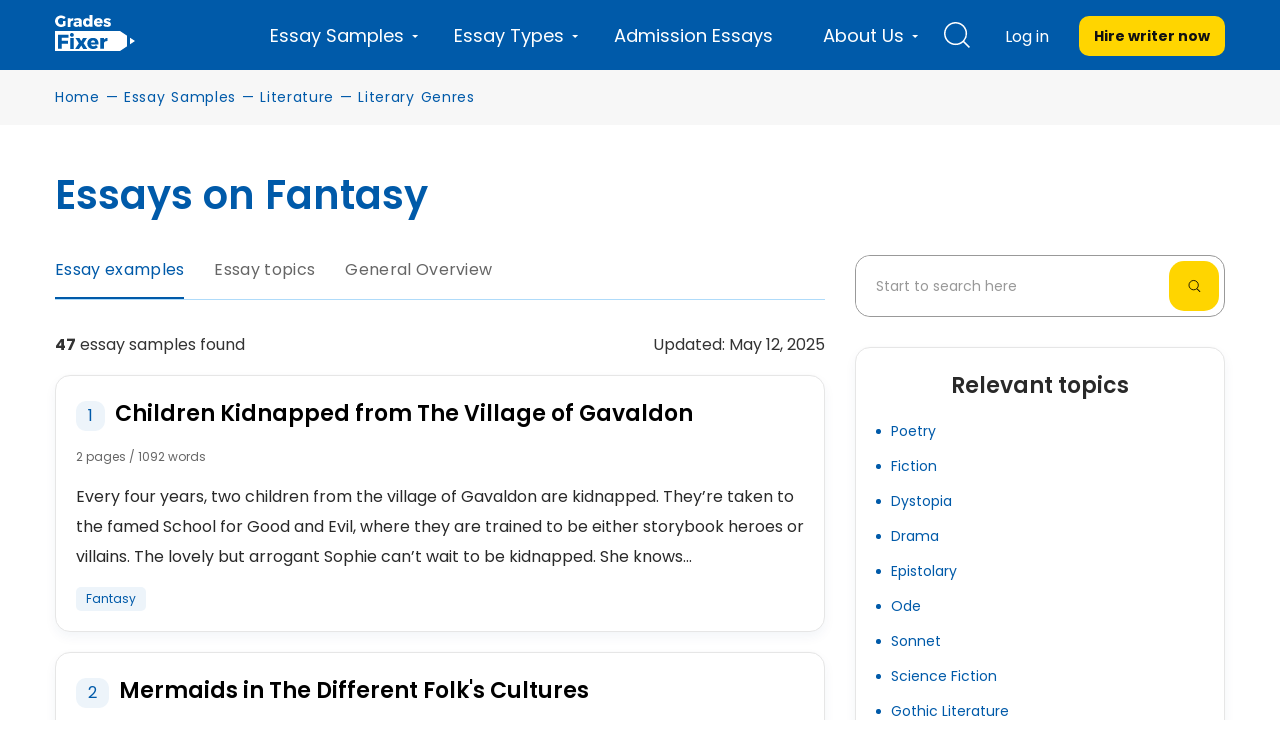

--- FILE ---
content_type: text/html; charset=UTF-8
request_url: https://gradesfixer.com/free-essay-examples/fantasy/
body_size: 46979
content:

<!DOCTYPE html>
<html lang="en-US">
<head><meta charset="utf-8"><script>if(navigator.userAgent.match(/MSIE|Internet Explorer/i)||navigator.userAgent.match(/Trident\/7\..*?rv:11/i)){var href=document.location.href;if(!href.match(/[?&]nowprocket/)){if(href.indexOf("?")==-1){if(href.indexOf("#")==-1){document.location.href=href+"?nowprocket=1"}else{document.location.href=href.replace("#","?nowprocket=1#")}}else{if(href.indexOf("#")==-1){document.location.href=href+"&nowprocket=1"}else{document.location.href=href.replace("#","&nowprocket=1#")}}}}</script><script>class RocketLazyLoadScripts{constructor(){this.v="1.2.3",this.triggerEvents=["keydown","mousedown","mousemove","touchmove","touchstart","touchend","wheel"],this.userEventHandler=this._triggerListener.bind(this),this.touchStartHandler=this._onTouchStart.bind(this),this.touchMoveHandler=this._onTouchMove.bind(this),this.touchEndHandler=this._onTouchEnd.bind(this),this.clickHandler=this._onClick.bind(this),this.interceptedClicks=[],window.addEventListener("pageshow",t=>{this.persisted=t.persisted}),window.addEventListener("DOMContentLoaded",()=>{this._preconnect3rdParties()}),this.delayedScripts={normal:[],async:[],defer:[]},this.trash=[],this.allJQueries=[]}_addUserInteractionListener(t){if(document.hidden){t._triggerListener();return}this.triggerEvents.forEach(e=>window.addEventListener(e,t.userEventHandler,{passive:!0})),window.addEventListener("touchstart",t.touchStartHandler,{passive:!0}),window.addEventListener("mousedown",t.touchStartHandler),document.addEventListener("visibilitychange",t.userEventHandler)}_removeUserInteractionListener(){this.triggerEvents.forEach(t=>window.removeEventListener(t,this.userEventHandler,{passive:!0})),document.removeEventListener("visibilitychange",this.userEventHandler)}_onTouchStart(t){"HTML"!==t.target.tagName&&(window.addEventListener("touchend",this.touchEndHandler),window.addEventListener("mouseup",this.touchEndHandler),window.addEventListener("touchmove",this.touchMoveHandler,{passive:!0}),window.addEventListener("mousemove",this.touchMoveHandler),t.target.addEventListener("click",this.clickHandler),this._renameDOMAttribute(t.target,"onclick","rocket-onclick"),this._pendingClickStarted())}_onTouchMove(t){window.removeEventListener("touchend",this.touchEndHandler),window.removeEventListener("mouseup",this.touchEndHandler),window.removeEventListener("touchmove",this.touchMoveHandler,{passive:!0}),window.removeEventListener("mousemove",this.touchMoveHandler),t.target.removeEventListener("click",this.clickHandler),this._renameDOMAttribute(t.target,"rocket-onclick","onclick"),this._pendingClickFinished()}_onTouchEnd(t){window.removeEventListener("touchend",this.touchEndHandler),window.removeEventListener("mouseup",this.touchEndHandler),window.removeEventListener("touchmove",this.touchMoveHandler,{passive:!0}),window.removeEventListener("mousemove",this.touchMoveHandler)}_onClick(t){t.target.removeEventListener("click",this.clickHandler),this._renameDOMAttribute(t.target,"rocket-onclick","onclick"),this.interceptedClicks.push(t),t.preventDefault(),t.stopPropagation(),t.stopImmediatePropagation(),this._pendingClickFinished()}_replayClicks(){window.removeEventListener("touchstart",this.touchStartHandler,{passive:!0}),window.removeEventListener("mousedown",this.touchStartHandler),this.interceptedClicks.forEach(t=>{t.target.dispatchEvent(new MouseEvent("click",{view:t.view,bubbles:!0,cancelable:!0}))})}_waitForPendingClicks(){return new Promise(t=>{this._isClickPending?this._pendingClickFinished=t:t()})}_pendingClickStarted(){this._isClickPending=!0}_pendingClickFinished(){this._isClickPending=!1}_renameDOMAttribute(t,e,r){t.hasAttribute&&t.hasAttribute(e)&&(event.target.setAttribute(r,event.target.getAttribute(e)),event.target.removeAttribute(e))}_triggerListener(){this._removeUserInteractionListener(this),"loading"===document.readyState?document.addEventListener("DOMContentLoaded",this._loadEverythingNow.bind(this)):this._loadEverythingNow()}_preconnect3rdParties(){let t=[];document.querySelectorAll("script[type=rocketlazyloadscript]").forEach(e=>{if(e.hasAttribute("src")){let r=new URL(e.src).origin;r!==location.origin&&t.push({src:r,crossOrigin:e.crossOrigin||"module"===e.getAttribute("data-rocket-type")})}}),t=[...new Map(t.map(t=>[JSON.stringify(t),t])).values()],this._batchInjectResourceHints(t,"preconnect")}async _loadEverythingNow(){this.lastBreath=Date.now(),this._delayEventListeners(this),this._delayJQueryReady(this),this._handleDocumentWrite(),this._registerAllDelayedScripts(),this._preloadAllScripts(),await this._loadScriptsFromList(this.delayedScripts.normal),await this._loadScriptsFromList(this.delayedScripts.defer),await this._loadScriptsFromList(this.delayedScripts.async);try{await this._triggerDOMContentLoaded(),await this._triggerWindowLoad()}catch(t){console.error(t)}window.dispatchEvent(new Event("rocket-allScriptsLoaded")),this._waitForPendingClicks().then(()=>{this._replayClicks()}),this._emptyTrash()}_registerAllDelayedScripts(){document.querySelectorAll("script[type=rocketlazyloadscript]").forEach(t=>{t.hasAttribute("data-rocket-src")?t.hasAttribute("async")&&!1!==t.async?this.delayedScripts.async.push(t):t.hasAttribute("defer")&&!1!==t.defer||"module"===t.getAttribute("data-rocket-type")?this.delayedScripts.defer.push(t):this.delayedScripts.normal.push(t):this.delayedScripts.normal.push(t)})}async _transformScript(t){return new Promise((await this._littleBreath(),navigator.userAgent.indexOf("Firefox/")>0||""===navigator.vendor)?e=>{let r=document.createElement("script");[...t.attributes].forEach(t=>{let e=t.nodeName;"type"!==e&&("data-rocket-type"===e&&(e="type"),"data-rocket-src"===e&&(e="src"),r.setAttribute(e,t.nodeValue))}),t.text&&(r.text=t.text),r.hasAttribute("src")?(r.addEventListener("load",e),r.addEventListener("error",e)):(r.text=t.text,e());try{t.parentNode.replaceChild(r,t)}catch(i){e()}}:async e=>{function r(){t.setAttribute("data-rocket-status","failed"),e()}try{let i=t.getAttribute("data-rocket-type"),n=t.getAttribute("data-rocket-src");t.text,i?(t.type=i,t.removeAttribute("data-rocket-type")):t.removeAttribute("type"),t.addEventListener("load",function r(){t.setAttribute("data-rocket-status","executed"),e()}),t.addEventListener("error",r),n?(t.removeAttribute("data-rocket-src"),t.src=n):t.src="data:text/javascript;base64,"+window.btoa(unescape(encodeURIComponent(t.text)))}catch(s){r()}})}async _loadScriptsFromList(t){let e=t.shift();return e&&e.isConnected?(await this._transformScript(e),this._loadScriptsFromList(t)):Promise.resolve()}_preloadAllScripts(){this._batchInjectResourceHints([...this.delayedScripts.normal,...this.delayedScripts.defer,...this.delayedScripts.async],"preload")}_batchInjectResourceHints(t,e){var r=document.createDocumentFragment();t.forEach(t=>{let i=t.getAttribute&&t.getAttribute("data-rocket-src")||t.src;if(i){let n=document.createElement("link");n.href=i,n.rel=e,"preconnect"!==e&&(n.as="script"),t.getAttribute&&"module"===t.getAttribute("data-rocket-type")&&(n.crossOrigin=!0),t.crossOrigin&&(n.crossOrigin=t.crossOrigin),t.integrity&&(n.integrity=t.integrity),r.appendChild(n),this.trash.push(n)}}),document.head.appendChild(r)}_delayEventListeners(t){let e={};function r(t,r){!function t(r){!e[r]&&(e[r]={originalFunctions:{add:r.addEventListener,remove:r.removeEventListener},eventsToRewrite:[]},r.addEventListener=function(){arguments[0]=i(arguments[0]),e[r].originalFunctions.add.apply(r,arguments)},r.removeEventListener=function(){arguments[0]=i(arguments[0]),e[r].originalFunctions.remove.apply(r,arguments)});function i(t){return e[r].eventsToRewrite.indexOf(t)>=0?"rocket-"+t:t}}(t),e[t].eventsToRewrite.push(r)}function i(t,e){let r=t[e];Object.defineProperty(t,e,{get:()=>r||function(){},set(i){t["rocket"+e]=r=i}})}r(document,"DOMContentLoaded"),r(window,"DOMContentLoaded"),r(window,"load"),r(window,"pageshow"),r(document,"readystatechange"),i(document,"onreadystatechange"),i(window,"onload"),i(window,"onpageshow")}_delayJQueryReady(t){let e;function r(r){if(r&&r.fn&&!t.allJQueries.includes(r)){r.fn.ready=r.fn.init.prototype.ready=function(e){return t.domReadyFired?e.bind(document)(r):document.addEventListener("rocket-DOMContentLoaded",()=>e.bind(document)(r)),r([])};let i=r.fn.on;r.fn.on=r.fn.init.prototype.on=function(){if(this[0]===window){function t(t){return t.split(" ").map(t=>"load"===t||0===t.indexOf("load.")?"rocket-jquery-load":t).join(" ")}"string"==typeof arguments[0]||arguments[0]instanceof String?arguments[0]=t(arguments[0]):"object"==typeof arguments[0]&&Object.keys(arguments[0]).forEach(e=>{let r=arguments[0][e];delete arguments[0][e],arguments[0][t(e)]=r})}return i.apply(this,arguments),this},t.allJQueries.push(r)}e=r}r(window.jQuery),Object.defineProperty(window,"jQuery",{get:()=>e,set(t){r(t)}})}async _triggerDOMContentLoaded(){this.domReadyFired=!0,await this._littleBreath(),document.dispatchEvent(new Event("rocket-DOMContentLoaded")),await this._littleBreath(),window.dispatchEvent(new Event("rocket-DOMContentLoaded")),await this._littleBreath(),document.dispatchEvent(new Event("rocket-readystatechange")),await this._littleBreath(),document.rocketonreadystatechange&&document.rocketonreadystatechange()}async _triggerWindowLoad(){await this._littleBreath(),window.dispatchEvent(new Event("rocket-load")),await this._littleBreath(),window.rocketonload&&window.rocketonload(),await this._littleBreath(),this.allJQueries.forEach(t=>t(window).trigger("rocket-jquery-load")),await this._littleBreath();let t=new Event("rocket-pageshow");t.persisted=this.persisted,window.dispatchEvent(t),await this._littleBreath(),window.rocketonpageshow&&window.rocketonpageshow({persisted:this.persisted})}_handleDocumentWrite(){let t=new Map;document.write=document.writeln=function(e){let r=document.currentScript;r||console.error("WPRocket unable to document.write this: "+e);let i=document.createRange(),n=r.parentElement,s=t.get(r);void 0===s&&(s=r.nextSibling,t.set(r,s));let a=document.createDocumentFragment();i.setStart(a,0),a.appendChild(i.createContextualFragment(e)),n.insertBefore(a,s)}}async _littleBreath(){Date.now()-this.lastBreath>45&&(await this._requestAnimFrame(),this.lastBreath=Date.now())}async _requestAnimFrame(){return document.hidden?new Promise(t=>setTimeout(t)):new Promise(t=>requestAnimationFrame(t))}_emptyTrash(){this.trash.forEach(t=>t.remove())}static run(){let t=new RocketLazyLoadScripts;t._addUserInteractionListener(t)}}RocketLazyLoadScripts.run();</script>
    
    <meta name="viewport" content="width=device-width">
    <meta name="p:domain_verify" content="2600430ce566abf723c363e9a55619d3"/>
    <meta name="facebook-domain-verification" content="80vt07giyy65sxzxi6hbg6ce0k43yc" />
                    
    <link rel="icon" href="https://gradesfixer.com/wp-content/themes/essay/assets/img/favicon.ico" type="image/ico" sizes="16x16">
	        
        <link rel="preconnect" href="https://fonts.gstatic.com" crossorigin>
        
	    <link rel="preload" href="/wp-content/themes/essay/assets/dist/fonts/fontawesome-webfont.af7ae505.woff2" as="font" type="font/woff2" crossorigin="anonymous">

        <!-- Global site tag (gtag.js) - Google Analytics -->
<script type="rocketlazyloadscript" async data-rocket-src="https://www.googletagmanager.com/gtag/js?id=UA-122291974-1"></script>
<script type="rocketlazyloadscript">
    window.dataLayer = window.dataLayer || [];
    function gtag(){dataLayer.push(arguments);}
    gtag('js', new Date());
    gtag('config', 'UA-122291974-1', { 'optimize_id': 'GTM-K38PMJC'});
</script>

<!-- Google Tag Manager -->

<!-- Google Tag Manager (noscript) -->
<noscript><iframe src="https://www.googletagmanager.com/ns.html?id=GTM-WQ6CJSM" height="0" width="0" style="display:none;visibility:hidden"></iframe></noscript>
<!-- End Google Tag Manager (noscript) -->

<script type="rocketlazyloadscript">
    (function(i,s,o,g,r,a,m){
            i["esSdk"] = r;
            i[r] = i[r] || function() {
                (i[r].q = i[r].q || []).push(arguments)
            }, a=s.createElement(o), m=s.getElementsByTagName(o)[0]; a.async=1; a.src=g;
            m.parentNode.insertBefore(a,m)}
    ) (window, document, "script", "https://esputnik.com/scripts/v1/public/scripts?apiKey=eyJhbGciOiJSUzI1NiJ9.[base64].Kd8XHD8nSRKJYJtKit8qCeDMdDlHV8orXR3w_KrkSRQyXdVqgFx1XbSRxzGhik97Daf8wRvIGEd51JqBbi5DSA&domain=D1949758-E704-4DAB-B584-EB7FE8470D66", "es");
    es("pushOn");
</script>

    <style id="critical"></style><meta name='robots' content='max-image-preview:large' />

	<!-- This site is optimized with the Yoast SEO plugin v17.8 - https://yoast.com/wordpress/plugins/seo/ -->
	<title>Fantasy Essay Examples | Free Samples for Students - GradesFixer</title><link rel="preload" as="font" href="https://fonts.gstatic.com/s/poppins/v24/pxiEyp8kv8JHgFVrJJfecg.woff2" crossorigin><link rel="preload" as="font" href="https://fonts.gstatic.com/s/poppins/v24/pxiByp8kv8JHgFVrLEj6Z1xlFQ.woff2" crossorigin><link rel="preload" as="font" href="https://fonts.gstatic.com/s/poppins/v24/pxiByp8kv8JHgFVrLCz7Z1xlFQ.woff2" crossorigin><link rel="preload" as="font" href="https://gradesfixer.com/wp-content/themes/essay/assets/dist/fonts/fontawesome-webfont.af7ae505.woff2" crossorigin><style id="wpr-usedcss">@font-face{font-family:Poppins;font-style:normal;font-weight:400;font-display:swap;src:url(https://fonts.gstatic.com/s/poppins/v24/pxiEyp8kv8JHgFVrJJfecg.woff2) format('woff2');unicode-range:U+0000-00FF,U+0131,U+0152-0153,U+02BB-02BC,U+02C6,U+02DA,U+02DC,U+0304,U+0308,U+0329,U+2000-206F,U+20AC,U+2122,U+2191,U+2193,U+2212,U+2215,U+FEFF,U+FFFD}@font-face{font-family:Poppins;font-style:normal;font-weight:600;font-display:swap;src:url(https://fonts.gstatic.com/s/poppins/v24/pxiByp8kv8JHgFVrLEj6Z1xlFQ.woff2) format('woff2');unicode-range:U+0000-00FF,U+0131,U+0152-0153,U+02BB-02BC,U+02C6,U+02DA,U+02DC,U+0304,U+0308,U+0329,U+2000-206F,U+20AC,U+2122,U+2191,U+2193,U+2212,U+2215,U+FEFF,U+FFFD}@font-face{font-family:Poppins;font-style:normal;font-weight:700;font-display:swap;src:url(https://fonts.gstatic.com/s/poppins/v24/pxiByp8kv8JHgFVrLCz7Z1xlFQ.woff2) format('woff2');unicode-range:U+0000-00FF,U+0131,U+0152-0153,U+02BB-02BC,U+02C6,U+02DA,U+02DC,U+0304,U+0308,U+0329,U+2000-206F,U+20AC,U+2122,U+2191,U+2193,U+2212,U+2215,U+FEFF,U+FFFD}@font-face{font-family:FontAwesome;src:url(https://gradesfixer.com/wp-content/themes/essay/assets/dist/fonts/fontawesome-webfont.674f50d2.eot);src:local("FontAwesome"),url(https://gradesfixer.com/wp-content/themes/essay/assets/dist/fonts/fontawesome-webfont.674f50d2.eot?#iefix&v=4.7.0) format("embedded-opentype"),url(https://gradesfixer.com/wp-content/themes/essay/assets/dist/fonts/fontawesome-webfont.af7ae505.woff2) format("woff2"),url(https://gradesfixer.com/wp-content/themes/essay/assets/dist/fonts/fontawesome-webfont.fee66e71.woff) format("woff"),url(https://gradesfixer.com/wp-content/themes/essay/assets/dist/fonts/fontawesome-webfont.b06871f2.ttf) format("truetype"),url(https://gradesfixer.com/wp-content/themes/essay/assets/dist/images/fontawesome-webfont.912ec66d.svg#fontawesomeregular) format("svg");font-weight:400;font-style:normal;font-display:swap}.no-js .owl-carousel{display:block}.owl-height{transition:height .5s ease-in-out}.essay-grade-score{padding:5px 10px;border-radius:5px;font-weight:400;font-size:14px;line-height:20px;color:#111;display:flex;gap:5px;width:-moz-fit-content;width:fit-content}.calculate-estimate{width:100%;border:1px solid var(--main-30,#e6e6e6);background:var(--main-white,#fff)}.not-login{text-transform:inherit!important;font-size:16px!important}#hire_writer_header{text-transform:inherit}.single-page-wrapper{padding-bottom:80px}.single-page-wrapper h1{font-style:normal;font-weight:600;font-size:40px;line-height:148%;color:#005aa9;text-align:left;max-width:790px}.related-essays h2{font-style:normal;font-weight:600;font-size:35px;line-height:40px;color:#005aa9;text-align:center;margin:0 0 15px}@media (max-width:767px){.single-page-wrapper{padding-bottom:40px}.single-page-wrapper h1{padding:0;margin:10px 0 15px;line-height:30px;font-size:28px}.related-essays h2{font-style:normal;font-weight:600;font-size:25px;line-height:40px;color:#005aa9;text-align:center;margin:0 0 5px}}#first-category.archive .total-wrapper{background:#fff}[title="1"]:after{content:"\F005"}[title="2"]:after{content:"\F005\F005"}[title="3"]:after{content:"\F005\F005\F005"}[title="4"]:after{content:"\F005\F005\F005\F005"}[title="5"]:after{content:"\F005\F005\F005\F005\F005"}.calculate-estimate{background:#fff;box-shadow:0 0 24px rgba(0,65,121,.05);border-radius:15px;max-width:360px;padding:20px;margin:0 auto;display:flex;flex-wrap:wrap;flex-direction:row}.essay-score{margin:0 0 15px}.essay-score img{margin-right:10px}@media print{.essay-score{display:none!important}}@media (max-width:767px){.essay-score{margin:0 0 10px;display:flex;justify-content:space-between;align-items:center;font-size:14px}.essay-score img{display:none}}.essay-grade-score{padding:2px 15px;background:#eff8e5;border-radius:15px}@media (max-width:991px){.owl-dots{display:flex;justify-content:center}.owl-dots .owl-dot.active{margin-top:10px}.owl-dots .owl-dot{margin-top:13px}}.custom-text-top{pointer-events:all}body,html{margin:0}article,figure,footer,header,main,nav{display:block}progress,video{display:inline-block;vertical-align:baseline}[hidden],template{display:none}a{background-color:transparent}a:active,a:hover{outline:0}strong{font-weight:700}h1{margin:.67em 0;font-size:2em}img{border:0}svg:not(:root){overflow:hidden}figure{margin:1em 40px}code{font-family:monospace,monospace;font-size:1em}button,input,optgroup,select,textarea{margin:0;font:inherit;color:inherit}button{overflow:visible}button,select{text-transform:none}button,html input[type=button],input[type=submit]{-webkit-appearance:button;cursor:pointer}button[disabled],html input[disabled]{cursor:default}button::-moz-focus-inner,input::-moz-focus-inner{padding:0;border:0}input{line-height:normal}input[type=checkbox],input[type=radio]{box-sizing:border-box;padding:0}input[type=number]::-webkit-inner-spin-button,input[type=number]::-webkit-outer-spin-button{height:auto}input[type=search]{box-sizing:content-box;-webkit-appearance:textfield}input[type=search]::-webkit-search-cancel-button,input[type=search]::-webkit-search-decoration{-webkit-appearance:none}fieldset{padding:.35em .625em .75em;margin:0 2px;border:1px solid silver}textarea{overflow:auto}optgroup{font-weight:700}table{border-spacing:0;border-collapse:collapse}th{padding:0}@media print{*,:after,:before{color:#000!important;text-shadow:none!important;background:0 0!important;box-shadow:none!important}a,a:visited{text-decoration:underline}a[href]:after{content:" (" attr(href) ")"}a[href^="#"]:after,a[href^="javascript:"]:after{content:""}img,tr{page-break-inside:avoid}img{max-width:100%!important}h2,p{orphans:3;widows:3}h2{page-break-after:avoid}.label{border:1px solid #000}.table{border-collapse:collapse!important}.table th{background-color:#fff!important}}*,:after,:before{box-sizing:border-box}html{font-size:10px;-webkit-tap-highlight-color:transparent}body{font-size:14px;line-height:1.42857143;color:#333;background-color:#fff;overflow-x:hidden}button,input,select,textarea{font-family:inherit;font-size:inherit;line-height:inherit}a{color:#337ab7;text-decoration:none}a:focus,a:hover{color:#23527c;text-decoration:underline}a:focus{outline:-webkit-focus-ring-color auto 5px;outline-offset:-2px}figure{margin:0}img{vertical-align:middle}[role=button]{cursor:pointer}.h2,h1,h2,h4{font-family:inherit;font-weight:400;line-height:1.1;color:inherit}.h2,h1,h2{margin-top:20px;margin-bottom:10px}h4{margin-top:10px;margin-bottom:10px}h1{font-size:36px}.h2,h2{font-size:30px}h4{font-size:18px}p{margin:0 0 10px}ul{margin-top:0;margin-bottom:10px}ul ul{margin-bottom:0}dl{margin-top:0;margin-bottom:20px}address{margin-bottom:20px;font-style:normal;line-height:1.42857143}code{font-family:Menlo,Monaco,Consolas,'Courier New',monospace}code{color:#c7254e;background-color:#f9f2f4;border-radius:4px}code{padding:2px 4px;font-size:90%}.container{padding-right:15px;padding-left:15px;margin-right:auto;margin-left:auto}@media (min-width:768px){.container{width:750px}}@media (min-width:992px){.container{width:970px}}@media (min-width:1200px){.container{width:1170px}}.row{margin-right:-15px;margin-left:-15px}.col-md-8,.col-sm-12{position:relative;min-height:1px;padding-right:15px;padding-left:15px}.protections{display:flex;align-items:center;justify-content:space-between;flex-wrap:wrap}@media (min-width:768px){.col-sm-12{float:left}.col-sm-12{width:100%}}@media (min-width:992px){.col-md-8{float:left}.col-md-8{width:66.66666667%}.header-wrapper header.header{height:70px}}table{background-color:transparent}th{text-align:left}.table{width:100%;max-width:100%;margin-bottom:20px}.table>tbody>tr>th{padding:8px;line-height:1.42857143;vertical-align:top;border-top:1px solid #ddd}.table>tbody+tbody{border-top:2px solid #ddd}.table .table{background-color:#fff}table th[class*=col-]{position:static;display:table-cell;float:none}.table>tbody>tr.active>th,.table>tbody>tr>th.active{background-color:#f5f5f5}.table>tbody>tr.success>th,.table>tbody>tr>th.success{background-color:#dff0d8}fieldset{min-width:0;margin:0}fieldset,legend{padding:0;border:0}legend{display:block;width:100%;margin-bottom:20px;font-size:21px;line-height:inherit;color:#333;border-bottom:1px solid #e5e5e5}label{display:inline-block;max-width:100%;margin-bottom:5px;font-weight:700}input[type=search]{box-sizing:border-box}input[type=checkbox],input[type=radio]{margin:4px 0 0;line-height:normal}input[type=range]{display:block;width:100%}select[multiple],select[size]{height:auto}input[type=checkbox]:focus,input[type=radio]:focus{outline:-webkit-focus-ring-color auto 5px;outline-offset:-2px}.form-control{display:block;font-size:14px;line-height:1.42857143;color:#555}.form-control{width:100%;padding:6px 12px;background-color:#fff;background-image:none;border:1px solid #ccc;border-radius:4px;box-shadow:inset 0 1px 1px rgba(0,0,0,.075);transition:border-color .15s ease-in-out,box-shadow .15s ease-in-out}.form-control:focus{border-color:#66afe9;outline:0;box-shadow:inset 0 1px 1px rgba(0,0,0,.075),0 0 8px rgba(102,175,233,.6)}.form-control::-moz-placeholder{color:#999;opacity:1}.form-control:-ms-input-placeholder{color:#999}.form-control::-webkit-input-placeholder{color:#999}.form-control::-ms-expand{background-color:transparent;border:0}.form-control[disabled],.form-control[readonly],fieldset[disabled] .form-control{background-color:#eee;opacity:1}.form-control[disabled],fieldset[disabled] .form-control{cursor:not-allowed}textarea.form-control{height:auto}input[type=search]{-webkit-appearance:none}@media screen and (-webkit-min-device-pixel-ratio:0){input[type=date].form-control,input[type=datetime-local].form-control,input[type=time].form-control{line-height:34px}}.form-group{margin-bottom:15px}.checkbox,.radio{position:relative;display:block;margin-top:10px;margin-bottom:10px}.checkbox label,.radio label{min-height:20px;padding-left:20px;margin-bottom:0;font-weight:400;cursor:pointer}.checkbox input[type=checkbox],.radio input[type=radio]{position:absolute;margin-left:-20px}.checkbox+.checkbox,.radio+.radio{margin-top:-5px}.checkbox.disabled label,.radio.disabled label,fieldset[disabled] .checkbox label,fieldset[disabled] .radio label,fieldset[disabled] input[type=checkbox],fieldset[disabled] input[type=radio],input[type=checkbox].disabled,input[type=checkbox][disabled],input[type=radio].disabled,input[type=radio][disabled]{cursor:not-allowed}.btn{display:inline-block;padding:6px 12px;margin-bottom:0;font-size:14px;font-weight:400;line-height:1.42857143;text-align:center;white-space:nowrap;vertical-align:middle;touch-action:manipulation;cursor:pointer;-webkit-user-select:none;-moz-user-select:none;user-select:none;background-image:none;border:1px solid transparent;border-radius:4px}.btn.active.focus,.btn.active:focus,.btn.focus,.btn:active.focus,.btn:active:focus,.btn:focus{outline:-webkit-focus-ring-color auto 5px;outline-offset:-2px}.btn.focus,.btn:focus,.btn:hover{color:#333;text-decoration:none}.btn.active,.btn:active{background-image:none;outline:0;box-shadow:inset 0 3px 5px rgba(0,0,0,.125)}.btn.disabled,.btn[disabled],fieldset[disabled] .btn{cursor:not-allowed;box-shadow:none;opacity:.65}a.btn.disabled,fieldset[disabled] a.btn{pointer-events:none}.dropdown{position:relative}.open>a{outline:0}.pagination{display:inline-block;padding-left:0;margin:20px 0;border-radius:4px}.pagination>li{display:inline}.pagination>li>a,.pagination>li>span{position:relative;float:left;padding:6px 12px;margin-left:-1px;line-height:1.42857143;color:#337ab7;text-decoration:none;background-color:#fff;border:1px solid #ddd}.pagination>li:first-child>a,.pagination>li:first-child>span{margin-left:0;border-top-left-radius:4px;border-bottom-left-radius:4px}.pagination>li:last-child>a,.pagination>li:last-child>span{border-top-right-radius:4px;border-bottom-right-radius:4px}.pagination>li>a:focus,.pagination>li>a:hover,.pagination>li>span:focus,.pagination>li>span:hover{z-index:2;color:#23527c;background-color:#eee;border-color:#ddd}.pagination>.active>a,.pagination>.active>a:focus,.pagination>.active>a:hover,.pagination>.active>span,.pagination>.active>span:focus,.pagination>.active>span:hover{z-index:3;color:#fff;cursor:default;background-color:#337ab7;border-color:#337ab7}.pagination>.disabled>a,.pagination>.disabled>a:focus,.pagination>.disabled>a:hover,.pagination>.disabled>span,.pagination>.disabled>span:focus,.pagination>.disabled>span:hover{color:#777;cursor:not-allowed;background-color:#fff;border-color:#ddd}.label{display:inline;padding:.2em .6em .3em;font-size:75%;font-weight:700;line-height:1;color:#fff;text-align:center;white-space:nowrap;vertical-align:baseline;border-radius:.25em}a.label:focus,a.label:hover{color:#fff;text-decoration:none;cursor:pointer}.label:empty{display:none}.btn .label{position:relative;top:-1px}.progress{height:20px;margin-bottom:20px;overflow:hidden;background-color:#f5f5f5;border-radius:4px;box-shadow:inset 0 1px 2px rgba(0,0,0,.1)}.media{margin-top:15px}.media:first-child{margin-top:0}.media{overflow:hidden;zoom:1}.close{float:right;font-size:21px;font-weight:700;line-height:1;color:#000;text-shadow:0 1px 0 #fff;opacity:.2}.close:focus,.close:hover{color:#000;text-decoration:none;cursor:pointer;opacity:.5}button.close{-webkit-appearance:none;padding:0;cursor:pointer;background:0 0;border:0}.carousel{position:relative}.container:after,.container:before,.row:after,.row:before{display:table;content:" "}.container:after,.row:after{clear:both}.center-block{display:block;margin-right:auto;margin-left:auto}.hide{display:none!important}.show{display:block!important}.hidden{display:none!important}@media (min-width:1200px){.hidden-lg{display:none!important}.container{width:1200px}}.fa{display:inline-block;font:14px/1 FontAwesome;font-size:inherit;text-rendering:auto;-webkit-font-smoothing:antialiased;-moz-osx-font-smoothing:grayscale}.fa-plus:before{content:"\F067"}.fa-minus:before{content:"\F068"}.fa-chevron-up:before{content:"\F077"}.fa-chevron-down:before{content:"\F078"}html{-webkit-text-size-adjust:100%;-ms-text-size-adjust:100%}*{margin:0;padding:0;outline:0}body{height:100%;font-family:Montserrat,PlaceholderFont,sans-serif;max-width:100%}a:hover{text-decoration:none}li{list-style:none}.owl-dot span{font-size:0}.hide-text{display:none}.total-wrapper{box-sizing:border-box;min-height:calc(100vh - 245px);background:#f7f7f7}.shadow-wrap{position:fixed;top:0;left:0;right:0;bottom:0;background-color:rgba(0,0,0,.3);z-index:1}.essay-categories ul li a:hover,.header-wrapper header.header .top-menu-and-cta-btn nav.menu ul li a:hover,.top-menu-and-cta-btn .login .not-login:hover{text-decoration:underline}.animated{animation-duration:1s;animation-fill-mode:both}@media (prefers-reduced-motion){.animated{animation:unset!important;transition:none!important}}.combined_list li{list-style-type:decimal;list-style-position:inside}.combined_list:not(.inited) li{list-style:none}@media print{.cat-banner{display:none}.calculate-estimate{display:none!important}}.btn-yellow-cta{display:block;text-align:center;font-weight:700;cursor:pointer;text-transform:uppercase}.btn-yellow-cta{width:100%;padding:10px 15px;background:#ffd500;border-radius:10px;color:#111;font-size:14px}.btn-yellow-cta:hover{background-color:#f6ec73}.breadcrumbs-wrapper{margin-top:85px;word-spacing:1px;font-family:Poppins,PlaceholderFontPop,sans-serif}.breadcrumbs-wrapper p{margin:0}.breadcrumbs-wrapper p span,.breadcrumbs-wrapper p span a{font-weight:400;letter-spacing:.7px;color:#005aa9;line-height:25px}#breadcrumbs span span span span span .separator,.breadcrumb_last{display:none}@media (max-width:992px){.breadcrumbs-wrapper{margin-top:15px}}@media (max-width:375px){.breadcrumbs-wrapper_multiple-lines{min-height:40px}}.header-wrapper{background-color:#005aa9;height:70px;padding:0;position:fixed;top:0;width:100%;z-index:200}.header-wrapper header.header .logo{width:80px;height:38px;margin-top:15px;float:left}.header-wrapper header.header .logo a{margin:0}.header-wrapper header.header .logo img{width:100%}.header-wrapper header.header .top-menu-and-cta-btn{float:right;display:flex}.header-wrapper header.header .top-menu-and-cta-btn nav.menu{margin-right:0}.header-wrapper header.header .top-menu-and-cta-btn nav.menu ul li{padding:0 25px;display:block;float:left;position:relative}@media (max-width:1199px){.header-wrapper{height:60px}.header-wrapper header.header .container{padding:15px}.header-wrapper header.header .logo{margin-top:0;height:30px;width:68px}.header-wrapper header.header .logo img{height:30px}.header-wrapper header.header .top-menu-and-cta-btn nav.menu ul li ul:before{content:"back";padding:15px 15px 15px 33px;background-position:0;display:block;font-style:normal;font-weight:400;font-size:14px;line-height:20px;color:#fff}.header-wrapper header.header .top-menu-and-cta-btn nav.menu ul li ul:after{content:"";background-image:url(https://gradesfixer.com/wp-content/themes/essay/assets/dist/images/back.27f5b1e0.svg);background-repeat:no-repeat;background-size:contain;position:absolute;top:20px;left:15px;width:11px;height:11px}.header-wrapper header.header .top-menu-and-cta-btn nav.menu ul li ul li:first-child a{border-top:1px solid hsla(0,0%,100%,.2)}}.header-wrapper header.header .top-menu-and-cta-btn nav.menu ul li.white-bg{background:#fff;cursor:pointer;z-index:111}.header-wrapper header.header .top-menu-and-cta-btn nav.menu ul li.white-bg a{color:#4c5a66}.header-wrapper header.header .top-menu-and-cta-btn nav.menu .footer-top-follow{display:none}.header-wrapper header.header .top-menu li:last-child ul{-moz-column-count:2!important;column-count:2!important}.header-wrapper header.header .top-menu li:last-child ul li{display:block;width:100%}.header-wrapper header.header .top-menu-and-cta-btn nav.menu ul li.menu-item-has-children>a:after{content:"";display:block;position:absolute}.header-wrapper header.header .top-menu-and-cta-btn nav.menu ul li.menu-item-has-children>span:after{content:"";display:block;position:absolute}.header-wrapper header.header .top-menu-and-cta-btn nav.menu ul li a.pseudo-el-visible:after{color:#fff!important}.header-wrapper header.header .top-menu-and-cta-btn nav.menu ul li a.pseudo-el-visible-arrow-up:after{content:""}.header-wrapper header.header .top-menu-and-cta-btn nav.menu ul li span.pseudo-el-visible-arrow-up:after{content:""}@media (min-width:1200px){.header-wrapper header.header .top-menu-and-cta-btn nav.menu ul li.menu-item-has-children>a:after{width:6px;height:3px;right:11px;border-left:3px solid transparent;border-right:3px solid transparent;border-top:3px solid #fff}.header-wrapper header.header .top-menu-and-cta-btn nav.menu ul li.menu-item-has-children>span:after{width:6px;height:3px;right:11px;border-left:3px solid transparent;border-right:3px solid transparent;border-top:3px solid #fff}.header-wrapper header.header .top-menu-and-cta-btn nav.menu ul li a.pseudo-el-visible-arrow-up:after{border-left:3px solid transparent;border-right:3px solid transparent;border-bottom:3px solid #4c5a66}.header-wrapper header.header .top-menu-and-cta-btn nav.menu ul li span.pseudo-el-visible-arrow-up:after{border-left:3px solid transparent;border-right:3px solid transparent;border-bottom:3px solid #4c5a66}}.header-wrapper header.header .top-menu-and-cta-btn nav.menu ul li a,.header-wrapper header.header .top-menu-and-cta-btn nav.menu ul li span{color:#fff;font-weight:400;font-size:18px;line-height:4;text-align:center;display:flex;align-items:center}.header-wrapper header.header .top-menu-and-cta-btn nav.menu ul li a:hover{text-decoration:none}.header-wrapper header.header .top-menu-and-cta-btn nav.menu ul li ul{display:none;border-bottom-right-radius:3px;border-bottom-left-radius:3px;position:fixed;background:#fff;top:70px;left:20%;z-index:111;width:1142px;padding:30px 15px 90px;-moz-column-count:4;column-count:4;-moz-column-rule:1px solid #d9e3eb;column-rule:1px solid #d9e3eb;-moz-column-gap:20px;column-gap:20px}@media (min-width:1199px){.header-wrapper header.header .top-menu-and-cta-btn nav.menu ul li.about-us{position:relative}.header-wrapper header.header .top-menu-and-cta-btn nav.menu ul li.about-us ul{padding:20px;width:235px;left:0;position:absolute}}.header-wrapper header.header .top-menu-and-cta-btn nav.menu ul li ul li{margin-right:0;height:auto;padding:0 0 0 2px;display:inline-block;float:none;width:100%}.header-wrapper header.header .top-menu-and-cta-btn nav.menu ul li ul li:hover{cursor:pointer;z-index:111}.header-wrapper header.header .top-menu-and-cta-btn nav.menu ul li ul li:hover a{color:#08f!important}.top-menu{position:relative;z-index:111}.header-wrapper header.header .top-menu li:hover{cursor:pointer}.top-menu li:not(.about-us) ul li:last-child{text-transform:uppercase;width:100%;height:40px!important;background-color:#08f;position:absolute!important;left:0;bottom:0;border-bottom-right-radius:3px;border-bottom-left-radius:3px;display:block!important}.header-wrapper header.header .top-menu li:first-child>ul li{width:100%}.header-wrapper header.header .top-menu li:not(.about-us) ul li:last-child>a{font-size:14px!important;font-weight:700!important;font-style:normal!important;font-stretch:normal!important;line-height:1.29!important;letter-spacing:.3px!important;text-align:center!important;color:#fff!important;display:block!important;padding-top:12px}html body .header-wrapper header.header .top-menu li:not(.about-us) ul li:last-child:hover a{color:#fff!important}.header-wrapper header.header .top-menu li.about-us ul{-moz-column-count:1!important;column-count:1!important}.header-wrapper header.header .top-menu-and-cta-btn nav.menu ul li ul li a:after{display:none}.header-wrapper header.header .top-menu-and-cta-btn nav.menu ul li ul li a{font-size:16px;font-weight:300;font-style:normal;font-stretch:normal;line-height:1.63;letter-spacing:-1px;text-align:left;color:#005aa9;display:block}.header-wrapper header.header .top-menu-and-cta-btn .hire-writer{margin-top:16px;float:left}.header-wrapper header.header .top-menu-and-cta-btn .hire-writer a{color:inherit}.header-wrapper header.header .top-menu-and-cta-btn .hire-writer a:hover{text-decoration:none}.mobile-search-wrap{display:none}.top-menu-and-cta-btn .login .not-login{color:#fff;margin-top:17px;display:block;padding:0 30px 0 0;font-weight:400;font-size:14px;text-transform:uppercase;line-height:40px}.top-menu-and-cta-btn .login .not-login:hover{text-decoration:none}.top-menu-and-cta-btn .login .not-login img{display:none}.top-menu-and-cta-btn .login .not-login span{margin-left:5px}#trigger{display:none}.header-search-wrapper{width:56px;position:relative;z-index:111;margin-right:15px}.header-search{color:#fff;font-size:24px;padding:0 10px;cursor:pointer;width:100%;height:70px;display:flex;align-items:center;justify-content:center}@media (max-width:1199px){.header-wrapper header.header .top-menu-and-cta-btn nav.menu .footer-top-follow{display:block;text-align:center;margin-top:60px}.header-wrapper header.header .top-menu-and-cta-btn nav.menu ul li ul{top:60px}.header-wrapper header.header .top-menu-and-cta-btn nav.menu ul li ul li a{font-weight:600;line-height:20px}.header-search{height:auto}}.header-search.white-bg{background:#fff;z-index:111}.header-phone{margin-right:25px}.header-phone,.header-phone a{display:flex;align-items:center}.header-phone a{font-weight:400;font-size:18px;line-height:28px;text-align:center;color:#fff;height:100%}.header-phone img{width:16px;margin-right:7px}nav.menu .header-phone{margin:15px 15px 0;display:flex!important}.menu-popup,.mobile-menu-popup,.search-popup{display:none;position:fixed;top:0;width:100%;height:100%;z-index:200;background:rgba(0,0,0,.6)}.mobile-menu-popup{position:fixed;z-index:1112;height:70px;top:0;left:0}.search-popup .search-form-wrapper{width:648px;height:auto;margin:0 auto;padding:0 0 20px;background:#fff;position:absolute;top:70px;left:0;right:0;z-index:111}@media (max-width:1199px){.search-popup .search-form-wrapper{background:#005aa9;padding:15px;width:100%;top:60px}}.search-popup .result-search-not-found{background:hsla(0,0%,68.2%,.3)}.search-popup .result-search-not-found p{padding:10px 20px!important;display:block;color:#000;font-size:16px;text-decoration:none;margin-bottom:0!important}.search-popup .result-search-not-found span{color:#005aa9}.search-popup .search-form-wrapper form{position:relative;width:auto;margin:30px 20px 0;border-bottom:1px solid #005aa9}.search-popup .search-form-wrapper .form-group{margin-bottom:10px;font-style:normal;font-weight:400;font-size:14px;line-height:20px;color:#292929}@media (max-width:1199px){.search-popup .search-form-wrapper form{background:#fff;box-shadow:0 2px 6px rgba(0,0,0,.2);border-radius:10px;margin:0;border:none}.search-popup .search-form-wrapper .form-group{margin-bottom:0;padding:20px 65px 20px 20px}}.search-popup .search-form-wrapper form input{border:none;font-size:16px;width:calc(100% - 20px)}.search-popup .search-form-wrapper form span.btn-close{display:block;position:absolute;right:0;top:0;cursor:pointer}.b-user-logged{position:relative;margin-right:20px;padding-top:15px}@media (max-width:1199px){.search-popup .search-form-wrapper form span.btn-close{display:none}.b-user-logged{padding-top:0}}.b-user-logged__menu{position:absolute;top:70px;right:20px;width:190px;overflow:hidden;background-color:#fff;border-radius:7px;box-shadow:0 0 20px rgba(0,0,0,.2);transform:translate(50%,30px);visibility:hidden;opacity:0;transition:transform .3s cubic-bezier(.66,.19,.38,.91),opacity .3s cubic-bezier(.66,.19,.38,.91)}.b-user-logged__menu-link{display:block;padding:8px 15px;color:#005aa9;text-decoration:none;transition:background-color .2s}.b-user-logged__menu-link:focus,.b-user-logged__menu-link:hover{color:#fff;background-color:#005aa9;text-decoration:none}.b-user-logged__menu-balance{display:inline-block;margin-left:5px;padding:2px 5px;font-weight:700;color:#005aa9;background-color:#ebeff2;border-radius:3px}@media (min-width:992px) and (max-width:1200px){.header-phone a span{display:none}.header-phone{margin-right:10px}.header-phone img{width:23px}}@media (max-width:1856px){.header-wrapper header.header .top-menu-and-cta-btn nav.menu ul li ul{left:calc(50% - 571px)}}@media (max-width:1600px){.header-wrapper header.header .top-menu-and-cta-btn nav.menu ul li ul{left:calc(50% - 571px)}}@media (max-width:1536px){.header-wrapper header.header .top-menu-and-cta-btn nav.menu ul li ul{left:calc(50% - 571px)}}@media (max-width:1200px){.header-search-wrapper{margin-right:20px}}@media (max-width:1199px){.header-wrapper header.header .top-menu-and-cta-btn nav.menu ul li ul{left:calc(50% - 470px);width:940px}.top-menu-and-cta-btn .login .not-login{padding:0 10px 0 0}.header-phone{display:none}.header-wrapper header.header .top-menu-and-cta-btn nav.menu{display:none;flex-direction:column;position:fixed;width:100%;top:60px;left:0;bottom:0;overflow-y:auto;background:#005aa9;z-index:222222}.header-wrapper header.header .container{width:100%}.top-menu-and-cta-btn .login .not-login{padding:0 20px 0 0}.mobile-search-wrap{display:flex;padding:10px 15px;width:100%}form.mobile-search{width:100%}form.mobile-search input{width:100%;font-style:normal;font-weight:400;font-size:16px;line-height:20px;border:none;background-color:transparent!important;-webkit-appearance:none;color:#000}form.mobile-search input::-moz-placeholder{color:#737373}form.mobile-search input::placeholder{color:#737373}form.mobile-search button{background-color:transparent;border:none;-webkit-appearance:none;margin-left:10px}.header-wrapper header.header .top-menu-and-cta-btn nav.menu ul.top-menu{float:left;width:100%}.header-wrapper header.header .top-menu-and-cta-btn nav.menu ul li{width:100%;border-bottom:1px solid rgba(0,65,121,.1);padding:0 15px!important;position:static}.header-wrapper header.header .top-menu-and-cta-btn nav.menu ul li.white-bg{background:#f2f9ff}.header-wrapper header.header .top-menu-and-cta-btn nav.menu ul li a,.header-wrapper header.header .top-menu-and-cta-btn nav.menu ul li span{color:#fff!important;text-align:left;position:relative;padding:15px 0!important;border-bottom:1px solid hsla(0,0%,100%,.2);text-decoration:none!important;width:100%;font-style:normal;font-weight:600;font-size:16px;line-height:20px}.header-wrapper header.header .top-menu-and-cta-btn nav.menu ul li.menu-item-has-children a:after,.header-wrapper header.header .top-menu-and-cta-btn nav.menu ul li.menu-item-has-children span:after{color:#004179;content:"";width:17px;height:17px;background-image:url(https://gradesfixer.com/wp-content/themes/essay/assets/dist/images/menu-arrow.8eaa57b4.svg);background-size:contain;background-position:50%;background-repeat:no-repeat;top:15px;right:0}body .header-wrapper header.header .top-menu-and-cta-btn nav.menu ul li ul{position:absolute;top:0;left:100%;width:100%;height:auto;padding:0 0 50px;-moz-column-count:inherit;column-count:inherit;-moz-column-rule:none;column-rule:none;-moz-column-gap:inherit;column-gap:inherit;background-color:#005aa9}.header-wrapper header.header .top-menu-and-cta-btn nav.menu ul li ul li{border:none}body .header-wrapper header.header .top-menu li:last-child ul{-moz-column-count:inherit!important;column-count:inherit!important}.header-wrapper header.header .top-menu li ul li:last-child{display:flex!important;justify-content:center;height:inherit!important;position:relative!important;left:inherit;bottom:inherit;background-color:transparent;margin-top:15px}.header-wrapper header.header .top-menu li.about-us ul li:last-child{display:block!important;margin:0}.header-wrapper header.header .top-menu li.about-us ul{min-height:500px}.header-wrapper header.header .top-menu li:not(.about-us) ul li:last-child a{border:none;display:flex!important;width:-moz-fit-content;width:fit-content;padding:11px 19px!important;font-weight:800;background-color:#f8e71c;border-radius:3px;-webkit-border-radius:3px;-moz-border-radius:3px;font-size:14px;color:#000!important}#trigger{display:block;width:auto;height:80px;position:fixed;right:15px;top:0;cursor:pointer;z-index:999}#trigger img{margin-top:15px;margin-left:11px;width:30px;height:30px;-o-object-position:center center;object-position:center center}.header-wrapper header.header .top-menu-and-cta-btn .hire-writer{margin-top:0;float:none;position:fixed;right:74px}.header-wrapper header.header .top-menu-and-cta-btn .hire-writer .btn-yellow-cta{padding:5px 10px}.header-search-wrapper{position:absolute;right:290px;top:18px}.login{position:fixed;right:238px;top:10px}.header-wrapper{position:fixed!important;top:0;width:100%;z-index:200}.top-menu-and-cta-btn .login .not-login{margin-top:0}.top-menu-and-cta-btn .login .not-login img{display:block;height:42px}.top-menu-and-cta-btn .login .not-login span{display:none}}@media (max-width:1199px) and (max-width:767px){.header-search-wrapper{left:auto;right:200px;margin-right:0}}@media (max-width:768px){#first-category.single .breadcrumbs-wrapper{margin-top:0;padding:0}#first-category.single .breadcrumbs-wrapper .container-category{padding:0}.header-wrapper header.header .container{width:auto}.header-wrapper header.header .top-menu-and-cta-btn .hire-writer{margin-top:0!important;right:74px}.header-wrapper header.header .top-menu-and-cta-btn .hire-writer .btn-yellow-cta{width:auto;font-style:normal;font-weight:700;font-size:14px;line-height:20px;text-transform:uppercase;color:#111}}@media (max-width:767px){.login{right:130px;min-width:52px}.header-wrapper header.header .top-menu-and-cta-btn .hire-writer{right:55px}.not-login{padding:0 10px 0 0!important}}@media (max-width:510px){.header-search-wrapper{margin-right:0;right:190px}.pagination .prev{padding-right:4px}.pagination .next{padding-left:4px}}@media (max-width:420px){#trigger{right:15px}.header-wrapper header.header .top-menu-and-cta-btn .hire-writer{right:55px;max-width:119px}.hire-writer .btn-yellow-cta{font-size:12px}.login{right:125px}}@media (max-width:320px){#trigger,.header-wrapper{height:60px!important}#trigger{right:10px}.mobile-menu-popup{height:60px}.header-wrapper header.header .top-menu-and-cta-btn nav.menu{top:60px}.top-menu-and-cta-btn .login .not-login{font-size:12px;line-height:20px;margin-top:0}.header-wrapper header.header .logo{width:60px;height:30px;margin-top:0}#trigger img{margin-top:14px}}.header-button{display:none}@media (max-width:1199px){.header-button{display:block;background:#08f;border-radius:10px;padding:25px;border:none;outline:0;position:absolute;top:5px;right:5px}#menu-main-menu>li:nth-child(3n){display:none}}.header-button i{display:block!important;color:#fff;border:none;font-weight:400}.header-button i:before{content:""!important;background:url(https://gradesfixer.com/wp-content/themes/essay/assets/dist/images/panorama-search.0e602d30.svg) no-repeat;width:17px;height:17px;position:absolute;top:16px;left:18px}.desktop-btn{display:block}.mobile-btn{display:none}@media (max-width:767px){.desktop-btn{display:none}.mobile-btn{display:block}}footer{background-color:#004179;padding:10px 0 0}.footer-top{padding:60px 0 30px;color:#fff;display:flex}.footer-top-text{flex-basis:500px;padding:0 110px 0 0;line-height:20px}.footer-top-text img{height:auto}.footer-top-text__heading{font-weight:400;font-size:20px;margin-bottom:10px}.footer-top-text__content{opacity:.7}.footer-top-menu{flex-basis:200px}.footer-top-menu-2{flex-basis:300px}.footer-top-menu ul li,.footer-top-menu-2 ul li{margin-bottom:15px}.footer-top-menu ul li a,.footer-top-menu-2 ul li a{color:#fff;font-size:14px;font-weight:400}.footer-top-menu ul li a:hover,.footer-top-menu-2 ul li a:hover{text-decoration:underline}.footer-top-follow{flex-basis:170px}.footer-top-follow .footer__heading-titles{margin:0 0 10px;font-size:20px;font-weight:400;line-height:30px;color:#fff}.footer-top-follow .footer-social-links{margin-top:10px}.footer-top-follow .footer-social-links a{display:inline-block;width:30px;height:30px;border-radius:3px;background-color:hsla(0,0%,100%,.2);text-align:center;padding-top:4px;margin-right:15px;transition:.2s}.footer-top-follow .footer-social-links a:hover{opacity:.7}.footer-top-follow .footer-social-links a i{color:#fff;font-size:22px;position:relative;height:30px;width:30px;display:inline-block}.footer-top-follow .footer-social-links a i:before{content:"";height:22px;width:22px;position:absolute;left:50%;transform:translate(-50%)}.footer-top-follow .footer-social-links a i.footer-social-links__instagram:before{background:url(https://gradesfixer.com/wp-content/themes/essay/assets/dist/images/instagram-icon.bcb1b899.svg) 50% no-repeat}.footer-top-follow .footer-social-links a i.footer-social-links__facebook:before{background:url(https://gradesfixer.com/wp-content/themes/essay/assets/dist/images/facebook-icon.7662f74e.svg) 50% no-repeat}.footer-top-follow .footer-social-links a i.footer-social-links__twitter:before{background:url(https://gradesfixer.com/wp-content/themes/essay/assets/dist/images/twitter-icon.f1c3ac28.svg) 50% no-repeat}.footer-bottom{display:flex;justify-content:space-between;align-items:center;padding:20px 0;border-top:1px solid hsla(0,0%,100%,.2)}.footer-bottom-copyright{color:hsla(0,0%,100%,.7);font-size:12px;line-height:20px}.footer-bottom-copyright p{margin:0;white-space:nowrap}.footer-bottom-menu{margin:0 0 0 10px}.footer-bottom-menu ul{margin-bottom:0}.footer-bottom-menu li{display:inline-block;padding-right:15px}.footer-bottom-menu li:last-child{padding-right:0}.footer-bottom-menu li a{color:#fff;font-size:12px;line-height:20px;display:inline-block}.footer-bottom-menu li a:hover{text-decoration:underline}.footer-bottom-dmca{width:60px}@media (max-width:1199px){.search-form-wrapper .autoSearchresults{display:none}.footer-top-text{padding:0;flex-basis:310px;margin-right:25px}.footer-top-text img,.footer-top-text__content,.footer-top-text__heading{margin:auto;max-width:390px}.footer-top-text__heading{padding-bottom:10px}.footer-top-text__content{font-size:12px}.footer-top-text img{display:block;margin-top:5px;max-width:100%}}@media (max-width:991px){.footer-top{padding-top:20px;display:block;text-align:center}.footer-top-text{padding:0 0 20px;margin-right:0;border-bottom:1px solid hsla(0,0%,100%,.2);flex-basis:auto;text-align:left}.footer-top-menu,.footer-top-menu-2{padding:20px 0 5px;border-bottom:1px solid hsla(0,0%,100%,.2)}.footer-top-follow{padding:20px 0}.footer-top-follow .footer-social-links a:last-child{margin-right:0}.footer-bottom{display:block;text-align:center}.footer-bottom-menu{margin-left:0}.footer-bottom-menu li{padding:0 0 15px;display:block}.footer-bottom-menu li:last-child{padding-bottom:0}.footer-bottom-copyright{padding-bottom:20px}.footer-bottom-copyright p{white-space:normal}}.go-up{display:none;justify-content:center;align-items:center;position:fixed;bottom:20px;right:0;z-index:999;width:45px;height:45px;border-radius:5px 0 0 5px;background:#005aa9;box-shadow:0 2px 5px 0 rgba(0,65,121,.08),0 -1px 12px 0 rgba(0,65,121,.02);text-align:center;line-height:40px;color:#fff;font-size:20px;cursor:pointer;transition:.3s}.go-up:hover{background-color:#2d83d3}.essay-grade-score{padding:5px 10px;background:#eff8e5;border-radius:5px;font-weight:400;font-size:14px;line-height:20px;color:#111;display:flex;gap:5px;width:-moz-fit-content;width:fit-content}.essay-grade-score .essay-grade-score-value{font-weight:400;color:#59b100;display:flex;align-items:center}.essay-grade-score .essay-grade-score-value svg{margin-left:5px}.essay-grade-score.essay-grade-score-color-good .essay-grade-score-value{color:#59b100}.category-page-wrapper{min-height:670px}.category-page-wrapper h1{margin:30px 0;font-size:45px;font-weight:600;text-align:center;color:#005aa9}.essay-categories-wrapper{padding:65px 0 30px;margin:0 0 0 15px;width:33.333%;position:relative}.essay-categories-wrapper-lvl3{padding-top:0}.essay-categories{margin-top:0;margin-bottom:30px;position:relative}.essay-categories h2{margin:0 0 15px;font-weight:400;font-size:22px;line-height:30px;color:#292929}.tax-essay_category .essay-categories-wrapper .essay-categories h2{margin-top:0}.popular-categories{margin-bottom:15px;float:left}.popular-categories ul{margin-bottom:0}.popular-categories h2{margin-bottom:5px}.essay-categories.popular-categories ul li,.essay-uncategorized-hidden ul li{display:inline-block;z-index:99;position:relative}.essay-categories-more ul,.essay-uncategorized-hidden{display:none}.page-baner{position:inherit}.related-25-essay .page-baner,.tax-essay_category .page-baner{width:100%}.cat-banner{margin:0 0 15px;display:flex;justify-content:space-between;background:#005aa9;border-radius:10px}.cat-banner-item-text{font-size:12px;line-height:15px;color:#fff}.cat-banner-item-text>span{display:block}.cat-banner-cta{display:inline-block}@media (max-width:991px){.category-page-wrapper h1{margin-bottom:30px}}@media (max-width:768px){.cat-banner{padding:30px 20px;display:block}.cat-banner-item-text{text-align:left}.cat-banner-item-text>span{display:inline}.cat-banner-cta{margin:auto;display:inline-block}}@media (max-width:425px){.category-page-wrapper h1{font-size:40px}}@media (max-width:340px){.category-page-wrapper h1{font-size:35px}}.pagination{margin-top:0;display:flex;align-items:center;justify-content:center;width:100%;text-align:center;flex-wrap:wrap;font-size:26px;line-height:1.15}.pagination a,.pagination span{margin-top:10px}.pagination .next:hover svg path,.pagination .prev:hover svg path{stroke:#fff}.page-numbers{margin-right:10px;padding:0 7px;display:inline-block;min-width:40px;height:40px;background:#fff;box-shadow:0 2px 6px rgba(0,0,0,.2);border-radius:10px;font-size:14px;font-weight:400;line-height:40px;color:#005aa9;transition:60ms}.page-numbers:last-child{margin-right:0}.page-numbers:hover{cursor:pointer}.page-numbers.current,.page-numbers:hover{color:#fff;background:#005aa9}.page-numbers.current:hover{cursor:inherit}@media (max-width:480px){.header-wrapper header.header .top-menu-and-cta-btn .hire-writer{margin-top:20px}.header-wrapper header.header .top-menu-and-cta-btn .hire-writer .btn-yellow-cta{padding:5px 10px}.pagination{font-size:20px}}@media (max-width:404px){.pagination{font-size:18px}.page-numbers{padding:0 4px}}@media (max-width:360px){.pagination{font-size:16px}}.letter-list{display:none}.letter-list.letter-list-active{display:block}.baner{width:100%;padding:50px 78px 50px 0;position:relative;margin-bottom:80px;height:348px;background-color:#005aa9;border-radius:3px}.exit-popup{display:none;position:fixed;width:100%;height:100%;top:0;left:0;bottom:0;background:rgba(0,0,0,.6);z-index:1111}.exit-popup-msg{position:relative;width:630px;background:#fff;border-radius:7px;padding:46px 70px 50px;margin:auto;max-width:800px;max-height:540px;display:flex;height:-moz-fit-content;height:fit-content;top:3%;flex-direction:column}.exit-popup-msg h4{font-style:normal;font-weight:400;font-size:22px;line-height:30px;text-align:center;text-transform:capitalize;color:#292929;margin-bottom:10px}.exit-popup-msg span{font-style:normal;font-weight:600;font-size:25px;line-height:35px;text-align:left;text-transform:capitalize;color:#004179;margin-bottom:47px;margin-top:0}.exit-popup-msg span{display:inline-block}.exit-popup-msg ul{font-style:normal;font-weight:600;font-size:16px;line-height:20px;color:#292929;position:relative}.exit-popup-msg ul:before{position:absolute;content:"";top:-35px;bottom:0;right:0;background:url(https://gradesfixer.com/wp-content/themes/essay/assets/dist/images/paper-popup-new.beea9891.svg) no-repeat;width:140px;height:150px}.exit-popup-msg ul li{margin-bottom:21px;position:relative;padding-left:40px}.exit-popup-msg ul li:before{content:"";position:absolute;left:0;top:-6px;width:25px;height:27px;background:url(https://gradesfixer.com/wp-content/themes/essay/assets/dist/images/close-check-new.33d9d55a.svg) no-repeat}.exit-popup-msg a{margin-top:33px;background:#59b100;border-radius:10px;padding:20px;display:block;font-style:normal;font-weight:700;font-size:14px;line-height:20px;text-transform:uppercase;color:#fff;text-align:center}.exit-popup-msg a:hover{background:#5ebb00}@media screen and (min-height:600px){.exit-popup-msg{top:6%}}@media screen and (min-height:700px){.exit-popup-msg{top:12%}}@media screen and (min-height:800px){.exit-popup-msg{top:15%}}@media screen and (min-height:1000px){.exit-popup-msg{top:20%}}.exit-popup-msg .exit-popup-msg-close{position:absolute;top:30px;right:30px;width:30px;height:30px;cursor:pointer}@media (max-width:1427px){.exit-popup-msg h4{font-size:30px}}.pseudo-eye-r{display:block;position:absolute;width:5px;height:3px;background:#fcd9c8;z-index:11;opacity:0}.pseudo-eye-r{top:68px;left:96px}.shine{display:block;position:absolute;top:44px;left:74px;width:42px;height:42px;border-radius:50%}.shine.blicked{background:linear-gradient(90deg,#fff 0,hsla(0,0%,100%,0))}.pseudo-eye-r.cliped{opacity:1!important}@media (max-width:1099px){.pseudo-eye-r,.shine{display:none!important}.owl-prev{left:-40px}.owl-next{right:-40px}}.cta-window{width:200px;height:210px;position:relative;float:right;margin-top:-210px;z-index:111;display:none}.cta-window img{display:block;margin:1px auto 0;width:120px}@media print{.breadcrumbs-wrapper,.cta-window,.header-wrapper,.related-essays,footer{display:none!important}}@media (max-width:1024px){.owl-next{right:-35px}.owl-prev{left:-35px}}@media (max-width:999px){.owl-prev{left:-44px}.owl-next{right:-44px}}@media (max-width:991px){.protections{display:inline-flex;margin-left:30px}.exit-popup-msg{padding:0 50px 0 100px}.category-page-wrapper,.single-page-wrapper{padding-top:70px;padding-bottom:15px}.essay-categories-wrapper{float:left;width:100%;margin:0}.essay-categories,.essay-uncategorized-hidden{width:100%}.related-essays p{width:50%}}@media (max-width:768px){.single-page-wrapper h1{margin:20px 0 30px}.owl-prev{left:-36px}.owl-next{right:-35px}.essay-categories-wrapper{padding:20px 10px}.essay-uncategorized-hidden{padding-bottom:0}.category-page-wrapper{padding-bottom:0;overflow:hidden}}@media (max-width:767px){.related-essays{padding:40px 0}.owl-nav{position:absolute;top:40%;width:100%}.owl-next,.owl-prev{position:absolute;width:23px;height:44px}.owl-prev{left:-55px;background:url(https://gradesfixer.com/wp-content/themes/essay/assets/img/shape.svg) no-repeat!important}.owl-next{right:-55px;background:url(https://gradesfixer.com/wp-content/themes/essay/assets/img/shape2.svg) no-repeat!important}.owl-dots{display:flex;justify-content:center}.owl-dots .owl-dot{width:10px;height:10px;border:1px solid #004179!important;border-radius:50%;margin:50px 12px 0}.owl-dots .owl-dot.active{width:16px;height:16px;background:#004179;margin-top:47px}.owl-prev{left:0}.owl-next{right:0}.dmca-badge{margin:0 auto;display:block}.related-25-essay .features-block .essay-grade-score{text-transform:none}}@media (max-width:760px){.baner,.baner-in-search{height:auto}.baner{padding:20px}}@media (max-width:750px){.essay-categories,.related-essays p{width:100%}}@media (max-width:480px){.single-page-wrapper h1{padding:0 10px;font-size:25px;margin:10px 0 20px}.owl-next,.owl-prev{width:16px;background-size:16px!important}.owl-prev{left:5px}.owl-next{right:5px}}@media (max-width:420px){.now-xs{display:none}}@media (max-width:320px){.category-page-wrapper,.single-page-wrapper{padding-top:60px;padding-bottom:15px}.concepts-block--fixed{top:60px!important}}.categories-wrapper{display:flex;align-items:flex-start;justify-content:space-between;min-height:670px}.categories-wrapper .categories-main{padding:0 0 60px;flex-basis:770px}.categories-wrapper .essay-categories-wrapper{flex-basis:370px}@media (max-width:1199px){.categories-wrapper .essay-categories-wrapper{flex-basis:auto}}@media (max-width:991px){.categories-wrapper{padding-bottom:30px;flex-direction:column}.categories-wrapper .categories-main{width:100%;padding:0 0 20px}}.related-25-essay{margin:15px 0}.related-25-essay .related-essay-item{padding:20px;margin:0 0 15px;width:100%;position:relative;background-color:#fff;box-shadow:0 2px 6px rgba(0,0,0,.2);border-radius:10px;cursor:pointer;transition:.2s}.related-25-essay .related-essay-item:hover{box-shadow:0 2px 6px rgba(0,0,0,.26)}.related-25-essay .related-essay-item p{margin-top:11px}.related-25-essay .related-essay-item h2{margin-top:0}.related-25-essay .related-essay-item h2 a{font-weight:400;color:#005aa9;font-size:22px;font-style:normal;font-stretch:normal;line-height:1.15}.related-25-essay .related-essay-item h2 a:hover{text-decoration:underline}.related-25-essay .related-term{padding:5px;margin:10px 8px 0 0;line-height:15px;display:inline-block;cursor:pointer;background:#edf4fa;border-radius:5px}.related-25-essay .related-term:hover{background-color:#005aa9;transition:1s;color:#fff}.related-25-essay .related-term:hover a{color:#fff;transition:1s}.related-25-essay .related-term a{font-size:12px;color:#005aa9;font-weight:400}.related-25-essay .features-block{margin-top:15px}.related-25-essay .features-block:after{content:"";clear:both;display:block}.related-25-essay .features-block .essay-grade-score{padding:3px 5px;font-size:12px;line-height:15px}.related-25-essay .features-block .essay-grade-score span{font-weight:400}.related-25-essay .features-block .essay-score{position:relative;display:inline-block;transition:.2s;cursor:pointer;padding-right:10px}.related-25-essay .features-block .essay-score img{display:inline;vertical-align:sub;max-width:14px;max-height:14px}.related-25-essay .features-block .number-pages{font-size:12px;font-weight:400;display:block;float:left;color:#666}.related-25-essay .related-essay-desc{margin-top:10px;line-height:20px;clear:both}@media (max-width:768px){.related-25-essay .related-essay-item h2{font-size:18px;font-weight:600}.related-25-essay .related-essay-item--green{border-left:0}.related-25-essay .features-block .essay-score{text-transform:capitalize}}.essays-mob-filter{padding:10px 20px;display:none;text-align:center;color:var(--primary-100,#005aa9);font-size:18px;font-style:normal;font-weight:600;line-height:176%;border-radius:15px;border:1px solid var(--primary-100,#005aa9);background:var(--main-white,#fff)}@media (max-width:767px){.essays-mob-filter{width:100%;margin-bottom:15px}}.essays-mob-filter.disabled{display:none}.essays-mob-filter--fixed{position:fixed;left:0;right:0;top:60px;z-index:2;border-radius:0}.essays-mob-filter-head{display:flex;justify-content:center}.essays-mob-filter-head--full{justify-content:space-between}.essays-mob-filter-head--full .essays-mob-filter-clear,.essays-mob-filter-head--full .essays-mob-filter-num{display:inline-block}.essays-mob-filter-box{display:flex;align-items:center}.essays-mob-filter-logo{display:inline-flex;margin-right:10px}.essays-mob-filter-num{display:none;color:#fff;font-size:12px;background:#59b100;border-radius:10px;min-width:25px;line-height:15px}.essays-mob-filter-list{display:none;background:#fff;position:fixed;top:0;left:0;right:0;bottom:0;z-index:999999}.essays-graded-block{margin:0 0 15px;display:flex;align-items:center}.essays-graded-block img{margin-right:10px}.essays-graded-block span{color:var(--main-90,#292929);display:inline-block;font-size:16px;font-style:normal;font-weight:400;line-height:188%}@media (max-width:991px){.essays-mob-filter{display:block}.essays-mob-filter.disabled{display:none}}@media (max-width:320px){.essays-mob-filter--fixed{top:60px}}.third_lvl_category{position:relative}.essay-list-header{display:flex;align-items:start;flex-direction:row;justify-content:space-between;margin-bottom:15px;margin-top:0!important;width:100%}@media (max-width:991px){.essay-list-header{align-items:start;margin-bottom:0;flex-direction:column;width:unset}}@media (max-width:767px){.essay-list-header{margin-bottom:15px;width:100%}}@media (max-width:445px){.essay-list-header{flex-direction:column;align-items:start}}.essay-list-header .radio-buttons input{position:relative;top:1px}.essay-list-header .radio-buttons label{display:block;color:var(--main-90,#292929);font-size:14px;font-style:normal;font-weight:400;line-height:180%}.essay-list-header-found{font-size:16px;font-style:normal;font-weight:400;line-height:188%}.essay-list-header label{font-weight:600;font-size:14px;line-height:20px;color:#111;position:relative}.essay-list-header label img{position:absolute;right:0}.essay-list-header label span{display:block;margin:12px 0}.essay-list-header select{font-weight:400;font-size:14px;line-height:20px;color:#666;-webkit-appearance:none;-moz-appearance:none;appearance:none;border:0;outline:0;padding-right:30px;background:#fff}.newest{display:block!important}.custom-text-top{margin:0 0 15px;display:none;font-size:16px;line-height:30px}.custom-text-top-dots{margin-right:4px}.custom-text-top-rest{display:none}.custom-text-top-more{background-color:transparent;border:none;font-size:14px;text-decoration:none;font-weight:400;color:#005aa9;text-transform:capitalize;cursor:pointer}.custom-text-top h2{margin:10px 0 5px;font-weight:400;line-height:30px;color:#005aa9}.custom-text-top h2{font-size:20px}.custom-text-top ul{padding-left:20px}.custom-text-top ul li{margin-bottom:10px;position:relative}.custom-text-top ul li:before{content:"";position:absolute;display:block;width:12px;height:8px;background:url(https://gradesfixer.com/wp-content/themes/essay/assets/dist/images/icon-arguments-check.4753c2ef.svg);left:-20px;top:10px}.essay-topics-tab .custom-text-top{display:block}.related-topics-list p{margin:0 0 20px}.related-topics-list p a{display:flex;align-items:center;font-size:16px}.related-topics-list p a span{margin:0 10px 0 0;display:inline-block;min-width:25px;height:25px;background:#edf4fa;border-radius:10px;font-size:16px;font-weight:400;line-height:188%;text-align:center}.related-topics-list .baner-in-category{float:none}.category-overview{display:none}.category-overview-item{padding:20px 0;display:flex;border-bottom:1px solid #f2f2f2}.category-overview-item:first-child{padding-top:10px}.category-overview-item:last-child{border-bottom:0}.category-overview-item__img{margin-right:10px;width:30px;text-align:center}.category-overview-item-label{color:var(--main-90,#292929);margin:0 0 5px;font-size:20px;font-style:normal;font-weight:600;line-height:172%}.category-overview-text{font-size:16px;line-height:30px}.category-overview-text p{word-break:break-word;font-size:16px;font-style:normal;font-weight:400;line-height:188%;color:#292929;margin-bottom:0}.remaining_related_topics{margin:20px 0 0;display:inline-block;border-radius:15px;border:1px solid var(--main-30,#e6e6e6);background:var(--main-white,#fff);padding:20px;box-shadow:0 5px 12px 0 rgba(0,65,121,.05),0 -1px 2px 0 rgba(0,65,121,.01)}.remaining_related_topics .remaining_related_title{display:block;font-size:22px;font-style:normal;font-weight:600;line-height:168%;margin-bottom:15px;text-align:center;color:#000}.remaining_related_topics .remaining_topics_list{display:flex;flex-wrap:wrap}.remaining_related_topics .remaining_topics_list .remaining_topic-item{display:inline-block;padding:3px 10px;color:#005aa9;margin:0 10px 10px 0;border-radius:5px;background:var(--primary-10,#edf4fa);font-size:14px;font-style:normal;font-weight:400;line-height:180%;text-transform:none;transition:.2s}.remaining_related_topics .remaining_topics_list .remaining_topic-item:hover{color:#fff;background:#005aa9}.sidebar-filter{margin:0 0 30px;padding:15px;box-shadow:0 2px 6px rgba(0,0,0,.2);border-radius:10px;background:#fff}.sidebar-filter__head{margin:0;padding:0 0 15px;font-size:20px;font-weight:400;color:#111;border-bottom:1px solid #f2f2f2}.sidebar-filter__name{margin:0;padding:0 0 15px;font-weight:600;text-transform:none;cursor:pointer}.sidebar-filter-selected{padding:15px 0 5px;border-bottom:1px solid #e6e6e6}.sidebar-filter-selected__item{margin:0 5px 10px 0;padding:0 10px;border:1px solid #08f;box-sizing:border-box;line-height:20px;color:#08f}.sidebar-filter-selected__item:hover{color:#fff;background:#08f}.sidebar-filter-selected__item:hover span{color:#fff}.sidebar-filter-switch{padding:15px 0;border-bottom:1px solid #f2f2f2}.sidebar-filter-switch .switch{width:50px;height:30px}.sidebar-filter-switch .switch input:checked+.slider{background-color:#eff8e5;border:1px solid #eff8e5}.sidebar-filter-switch .switch input:checked+.slider:before{transform:translateX(20px);background-color:#59b100}.sidebar-filter-switch .slider{border:1px solid #59b100;background-color:#fff}.sidebar-filter-switch .slider:before{height:20px;width:20px;left:5px;bottom:4px;background-color:#eff8e5;border:1px solid #59b100}.sidebar-filter-switch .slider.round{border-radius:34px}@media (max-width:991px){.sidebar-filter{display:none}.sidebar-filter__box{margin:auto;padding:10px 20px;text-align:left;max-width:400px;height:calc(100vh - 55px);overflow-y:auto}}.position-sidebar{position:relative}.sidebar-search{position:relative;border-radius:15px;background:var(--main-white,#fff);z-index:1}.sidebar-search,.sidebar-search--img{margin-bottom:15px}.sidebar-search-form{display:flex;align-items:center;position:relative;border-radius:15px;z-index:3;background:#fff;border:1px solid var(--main-50,#999)}.sidebar-search-form input{padding:17.5px 65px 17.5px 20px;color:var(--main-50,#000);font-size:14px;font-style:normal;font-weight:400;line-height:180%;border:none;border-radius:15px 15px 0;width:100%}@media (max-width:1200px){.header-wrapper header.header .top-menu-and-cta-btn nav.menu ul li{padding:0 20px}.sidebar-search-form input{padding-right:20px}}.sidebar-search-form input::-moz-placeholder{color:#999}.sidebar-search-form input::placeholder{color:#999}.sidebar-search-form button{margin:5px;border-radius:15px;background:var(--yellow-100,#ffd500);display:flex;align-items:center;justify-content:center;min-width:50px;min-height:50px;border:none}.sidebar-search-form button img{width:17px}.sidebar-search .autoSearchresults{border:1px solid var(--main-50,#999)!important;border-radius:15px;top:10px}.sidebar-search .autoSearchresults .result-essay-item:nth-last-child(-n+3){display:none}.sidebar-search .autoSearchresults .result-essay-item a{color:var(--main-60,#666);font-size:14px;font-style:normal;font-weight:400;line-height:180%;padding:7px 20px 7px 45px;position:relative}.sidebar-search .autoSearchresults .result-essay-item a:before{content:"";position:absolute;top:10px;left:20px;background:url(https://gradesfixer.com/wp-content/themes/essay/assets/dist/images/essay-search.67d2a97d.svg);width:20px;height:20px}.sidebar-search .autoSearchresults .result-essay-item a .highlight{color:#292929}.sidebar-search .autoSearchresults .result-cat-item a{color:var(--main-90,#292929);font-size:14px;font-style:normal;font-weight:400;line-height:180%;padding:7px 12px 7px 45px}.sidebar-search .autoSearchresults .result-cat-item a:before{background:url(https://gradesfixer.com/wp-content/themes/essay/assets/dist/images/cat-search.147b1355.svg);width:20px;height:20px;left:20px}.sidebar-search .autoSearchresults .result-cat-head{display:none}.sidebar-search .autoSearchresults .result-search-not-found{padding:10px 12px 0}.sidebar-search .autoSearchresults .category-search{border-top:1px solid #e6e6e6}.sidebar-search .autoSearchresults .category-search{display:block;color:var(--main-100,#000);font-size:12px;font-style:normal;font-weight:600;line-height:172%;text-transform:inherit;margin-top:10px}.top-in-category-mob--fixed{position:fixed;top:60px;left:0;right:0;z-index:2;border-radius:0;background:#fff;box-shadow:0 5px 10px rgba(0,0,0,.15)}.top-in-category-mob--open{border-radius:0 0 15px 15px;height:auto;max-height:calc(100vh - 70px)}.top-in-category-mob--open .top-in-category-mob-list{max-height:335px;overflow-y:auto}.topics-in-this-category{position:relative}.topics-in-this-category_list{padding-left:20px}.topics-in-this-category_list li{margin-bottom:15px;list-style:disc;color:#005aa9}.topics-in-this-category_list li a{font-weight:400;font-style:normal;font-stretch:normal;font-size:14px;line-height:20px;color:#005aa9}@media (max-width:991px){.sidebar-search{margin:0 0 20px;width:100%}.sidebar-search--img{margin-bottom:20px}.sidebar-search--img:before{display:none}.topics-in-this-category{display:none}}.top-categories-sidebar{margin-top:0;margin-bottom:20px;background-size:auto 200px;background-position:top;background-repeat:no-repeat;position:relative}.top-categories-sidebar h2{font-weight:400;font-size:22px;line-height:30px;color:#333}.top-categories-sidebar-wrapper{float:left!important}.top-essay-categories{margin-top:30px;border-radius:15px;border:1px solid #e6e6e6;background:var(--main-white,#fff);box-shadow:0 5px 12px 0 rgba(0,65,121,.05),0 -1px 2px 0 rgba(0,65,121,.01);padding:20px}.top-essay-categories h2{margin:0 0 5px;color:#292929;font-size:22px;font-style:normal;font-weight:600;line-height:168%;text-align:center}.top-essay-categories ul{display:flex;flex-wrap:wrap}.top-essay-categories ul li{margin:10px 10px 0 0;display:block;flex-basis:100%;position:relative}.top-essay-categories ul li:before{content:"";position:absolute;width:5px;height:5px;background:#005aa9;border-radius:50%;top:10px;left:0}.top-essay-categories ul li a{font-size:14px;font-style:normal;font-weight:400;line-height:180%;cursor:pointer;padding-left:15px;color:#005aa9;transition:.2s}.top-essay-categories ul li a:hover{text-decoration:underline}@media (max-width:991px){.top-essay-categories{margin-top:0}.top-essay-categories h2{margin-bottom:15px}.top-essay-categories ul{-moz-column-count:3;column-count:3;display:block}.top-essay-categories ul li{margin:0 0 10px}.top-categories-sidebar{padding-top:0;background-image:none;top:0;align-items:flex-start;display:flex;flex-direction:column;margin-bottom:0}.related-essay-item .top-categories-sidebar-wrapper,.top-categories-sidebar-wrapper{padding:0}}@media (max-width:320px){.top-in-category-mob--open{max-height:calc(100vh - 60px)}.top-in-category-mob--fixed{top:60px}}.flatpickr-calendar{opacity:0;display:none;text-align:center;visibility:hidden;padding:0;animation:none;direction:ltr;border:0;font-size:14px;line-height:24px;border-radius:5px;position:absolute;width:307.875px;box-sizing:border-box;touch-action:manipulation;background:#fff;box-shadow:1px 0 0 #e6e6e6,-1px 0 0 #e6e6e6,0 1px 0 #e6e6e6,0 -1px 0 #e6e6e6,0 3px 13px rgba(0,0,0,.08)}.flatpickr-calendar.inline,.flatpickr-calendar.open{opacity:1;max-height:640px;visibility:visible}.flatpickr-calendar.open{display:inline-block;z-index:99999}.flatpickr-calendar.animate.open{animation:.3s cubic-bezier(.23,1,.32,1) fpFadeInDown}.flatpickr-calendar.inline{display:block;position:relative;top:2px}.flatpickr-calendar.static{position:absolute;top:calc(100% + 2px)}.flatpickr-calendar.static.open{z-index:999;display:block}.flatpickr-calendar.multiMonth .flatpickr-days .dayContainer:nth-child(n+1) .flatpickr-day.inRange:nth-child(7n+7){box-shadow:none!important}.flatpickr-calendar.multiMonth .flatpickr-days .dayContainer:nth-child(n+2) .flatpickr-day.inRange:nth-child(7n+1){box-shadow:-2px 0 0 #e6e6e6,5px 0 0 #e6e6e6}.flatpickr-calendar .hasTime .dayContainer,.flatpickr-calendar .hasWeeks .dayContainer{border-bottom:0;border-bottom-right-radius:0;border-bottom-left-radius:0}.flatpickr-calendar .hasWeeks .dayContainer{border-left:0}.flatpickr-calendar.hasTime .flatpickr-time{height:40px;border-top:1px solid #e6e6e6}.flatpickr-calendar.noCalendar.hasTime .flatpickr-time{height:auto}.flatpickr-calendar:after,.flatpickr-calendar:before{position:absolute;display:block;pointer-events:none;border:solid transparent;content:"";height:0;width:0;left:22px}.flatpickr-calendar.arrowRight:after,.flatpickr-calendar.arrowRight:before,.flatpickr-calendar.rightMost:after,.flatpickr-calendar.rightMost:before{left:auto;right:22px}.flatpickr-calendar.arrowCenter:after,.flatpickr-calendar.arrowCenter:before{left:50%;right:50%}.flatpickr-calendar:before{border-width:5px;margin:0 -5px}.flatpickr-calendar:after{border-width:4px;margin:0 -4px}.flatpickr-calendar.arrowTop:after,.flatpickr-calendar.arrowTop:before{bottom:100%}.flatpickr-calendar.arrowTop:before{border-bottom-color:#e6e6e6}.flatpickr-calendar.arrowTop:after{border-bottom-color:#fff}.flatpickr-calendar.arrowBottom:after,.flatpickr-calendar.arrowBottom:before{top:100%}.flatpickr-calendar.arrowBottom:before{border-top-color:#e6e6e6}.flatpickr-calendar.arrowBottom:after{border-top-color:#fff}.flatpickr-calendar:focus{outline:0}.flatpickr-wrapper{position:relative;display:inline-block}.flatpickr-months{display:flex}.flatpickr-months .flatpickr-month{background:0 0;color:rgba(0,0,0,.9);fill:rgba(0,0,0,.9);height:34px;line-height:1;text-align:center;position:relative;-webkit-user-select:none;-moz-user-select:none;user-select:none;overflow:hidden;flex:1}.flatpickr-months .flatpickr-next-month,.flatpickr-months .flatpickr-prev-month{text-decoration:none;cursor:pointer;position:absolute;top:0;height:34px;padding:10px;z-index:3;color:rgba(0,0,0,.9);fill:rgba(0,0,0,.9)}.flatpickr-months .flatpickr-next-month.flatpickr-disabled,.flatpickr-months .flatpickr-prev-month.flatpickr-disabled{display:none}.flatpickr-months .flatpickr-next-month i,.flatpickr-months .flatpickr-prev-month i{position:relative}.flatpickr-months .flatpickr-next-month.flatpickr-prev-month,.flatpickr-months .flatpickr-prev-month.flatpickr-prev-month{left:0}.flatpickr-months .flatpickr-next-month.flatpickr-next-month,.flatpickr-months .flatpickr-prev-month.flatpickr-next-month{right:0}.flatpickr-months .flatpickr-next-month:hover,.flatpickr-months .flatpickr-prev-month:hover{color:#959ea9}.flatpickr-months .flatpickr-next-month:hover svg,.flatpickr-months .flatpickr-prev-month:hover svg{fill:#f64747}.flatpickr-months .flatpickr-next-month svg,.flatpickr-months .flatpickr-prev-month svg{width:14px;height:14px}.flatpickr-months .flatpickr-next-month svg path,.flatpickr-months .flatpickr-prev-month svg path{transition:fill .1s;fill:inherit}.numInputWrapper{position:relative;height:auto}.numInputWrapper input,.numInputWrapper span{display:inline-block}.numInputWrapper input{width:100%}.numInputWrapper input::-ms-clear{display:none}.numInputWrapper input::-webkit-inner-spin-button,.numInputWrapper input::-webkit-outer-spin-button{margin:0;-webkit-appearance:none}.numInputWrapper span{position:absolute;right:0;width:14px;padding:0 4px 0 2px;height:50%;line-height:50%;opacity:0;cursor:pointer;border:1px solid rgba(57,57,57,.15);box-sizing:border-box}.numInputWrapper span:hover{background:rgba(0,0,0,.1)}.numInputWrapper span:active{background:rgba(0,0,0,.2)}.numInputWrapper span:after{display:block;content:"";position:absolute}.numInputWrapper span.arrowUp{top:0;border-bottom:0}.numInputWrapper span.arrowUp:after{border-left:4px solid transparent;border-right:4px solid transparent;border-bottom:4px solid rgba(57,57,57,.6);top:26%}.numInputWrapper span.arrowDown{top:50%}.numInputWrapper span.arrowDown:after{border-left:4px solid transparent;border-right:4px solid transparent;border-top:4px solid rgba(57,57,57,.6);top:40%}.numInputWrapper span svg{width:inherit;height:auto}.numInputWrapper span svg path{fill:rgba(0,0,0,.5)}.numInputWrapper:hover{background:rgba(0,0,0,.05)}.numInputWrapper:hover span{opacity:1}.flatpickr-current-month{font-size:135%;line-height:inherit;font-weight:300;color:inherit;position:absolute;width:75%;left:12.5%;padding:7.48px 0 0;line-height:1;height:34px;display:inline-block;text-align:center;transform:translateZ(0)}.flatpickr-current-month span.cur-month{font-family:inherit;font-weight:700;color:inherit;display:inline-block;margin-left:.5ch;padding:0}.flatpickr-current-month span.cur-month:hover{background:rgba(0,0,0,.05)}.flatpickr-current-month .numInputWrapper{width:7ch;display:inline-block}.flatpickr-current-month .numInputWrapper span.arrowUp:after{border-bottom-color:rgba(0,0,0,.9)}.flatpickr-current-month .numInputWrapper span.arrowDown:after{border-top-color:rgba(0,0,0,.9)}.flatpickr-current-month input.cur-year{background:0 0;box-sizing:border-box;color:inherit;cursor:text;padding:0 0 0 .5ch;margin:0;display:inline-block;font-size:inherit;font-family:inherit;font-weight:300;line-height:inherit;height:auto;border:0;border-radius:0;vertical-align:initial;-webkit-appearance:textfield;-moz-appearance:textfield;appearance:textfield}.flatpickr-current-month input.cur-year:focus{outline:0}.flatpickr-current-month input.cur-year[disabled],.flatpickr-current-month input.cur-year[disabled]:hover{font-size:100%;color:rgba(0,0,0,.5);background:0 0;pointer-events:none}.flatpickr-current-month .flatpickr-monthDropdown-months{appearance:menulist;background:0 0;border:none;border-radius:0;box-sizing:border-box;color:inherit;cursor:pointer;font-size:inherit;font-family:inherit;font-weight:300;height:auto;line-height:inherit;margin:-1px 0 0;outline:0;padding:0 0 0 .5ch;position:relative;vertical-align:initial;-webkit-box-sizing:border-box;-webkit-appearance:menulist;-moz-appearance:menulist;width:auto}.flatpickr-current-month .flatpickr-monthDropdown-months:active,.flatpickr-current-month .flatpickr-monthDropdown-months:focus{outline:0}.flatpickr-current-month .flatpickr-monthDropdown-months:hover{background:rgba(0,0,0,.05)}.flatpickr-current-month .flatpickr-monthDropdown-months .flatpickr-monthDropdown-month{background-color:transparent;outline:0;padding:0}.flatpickr-weekdays{background:0 0;text-align:center;overflow:hidden;width:100%;display:flex;align-items:center;height:28px}.flatpickr-weekdays .flatpickr-weekdaycontainer{display:flex;flex:1}span.flatpickr-weekday{cursor:default;font-size:90%;background:0 0;color:rgba(0,0,0,.54);line-height:1;margin:0;text-align:center;display:block;flex:1;font-weight:bolder}.dayContainer,.flatpickr-weeks{padding:1px 0 0}.flatpickr-days{position:relative;overflow:hidden;display:flex;align-items:flex-start;width:307.875px}.flatpickr-days:focus{outline:0}.dayContainer{padding:0;outline:0;text-align:left;width:307.875px;min-width:307.875px;max-width:307.875px;box-sizing:border-box;display:inline-block;display:flex;flex-wrap:wrap;-ms-flex-wrap:wrap;justify-content:space-around;transform:translateZ(0);opacity:1}.dayContainer+.dayContainer{box-shadow:-1px 0 0 #e6e6e6}.flatpickr-day{background:0 0;border:1px solid transparent;border-radius:150px;box-sizing:border-box;color:#393939;cursor:pointer;font-weight:400;width:14.2857143%;flex-basis:14.2857143%;max-width:39px;height:39px;line-height:39px;margin:0;display:inline-block;position:relative;justify-content:center;text-align:center}.flatpickr-day.inRange,.flatpickr-day.nextMonthDay.inRange,.flatpickr-day.nextMonthDay.today.inRange,.flatpickr-day.nextMonthDay:focus,.flatpickr-day.nextMonthDay:hover,.flatpickr-day.prevMonthDay.inRange,.flatpickr-day.prevMonthDay.today.inRange,.flatpickr-day.prevMonthDay:focus,.flatpickr-day.prevMonthDay:hover,.flatpickr-day.today.inRange,.flatpickr-day:focus,.flatpickr-day:hover{cursor:pointer;outline:0;background:#e6e6e6;border-color:#e6e6e6}.flatpickr-day.today{border-color:#959ea9}.flatpickr-day.today:focus,.flatpickr-day.today:hover{border-color:#959ea9;background:#959ea9;color:#fff}.flatpickr-day.endRange,.flatpickr-day.endRange.inRange,.flatpickr-day.endRange.nextMonthDay,.flatpickr-day.endRange.prevMonthDay,.flatpickr-day.endRange:focus,.flatpickr-day.endRange:hover,.flatpickr-day.selected,.flatpickr-day.selected.inRange,.flatpickr-day.selected.nextMonthDay,.flatpickr-day.selected.prevMonthDay,.flatpickr-day.selected:focus,.flatpickr-day.selected:hover,.flatpickr-day.startRange,.flatpickr-day.startRange.inRange,.flatpickr-day.startRange.nextMonthDay,.flatpickr-day.startRange.prevMonthDay,.flatpickr-day.startRange:focus,.flatpickr-day.startRange:hover{background:#569ff7;box-shadow:none;color:#fff;border-color:#569ff7}.flatpickr-day.endRange.startRange,.flatpickr-day.selected.startRange,.flatpickr-day.startRange.startRange{border-radius:50px 0 0 50px}.flatpickr-day.endRange.endRange,.flatpickr-day.selected.endRange,.flatpickr-day.startRange.endRange{border-radius:0 50px 50px 0}.flatpickr-day.endRange.startRange+.endRange:not(:nth-child(7n+1)),.flatpickr-day.selected.startRange+.endRange:not(:nth-child(7n+1)),.flatpickr-day.startRange.startRange+.endRange:not(:nth-child(7n+1)){box-shadow:-10px 0 0 #569ff7}.flatpickr-day.endRange.startRange.endRange,.flatpickr-day.selected.startRange.endRange,.flatpickr-day.startRange.startRange.endRange{border-radius:50px}.flatpickr-day.inRange{border-radius:0;box-shadow:-5px 0 0 #e6e6e6,5px 0 0 #e6e6e6}.flatpickr-day.flatpickr-disabled,.flatpickr-day.flatpickr-disabled:hover,.flatpickr-day.nextMonthDay,.flatpickr-day.notAllowed,.flatpickr-day.notAllowed.nextMonthDay,.flatpickr-day.notAllowed.prevMonthDay,.flatpickr-day.prevMonthDay{color:rgba(57,57,57,.3);background:0 0;border-color:transparent;cursor:default}.flatpickr-day.flatpickr-disabled,.flatpickr-day.flatpickr-disabled:hover{cursor:not-allowed;color:rgba(57,57,57,.1)}.flatpickr-day.hidden{visibility:hidden}.rangeMode .flatpickr-day{margin-top:1px}.flatpickr-weekwrapper{float:left}.flatpickr-weekwrapper .flatpickr-weeks{padding:0 12px;box-shadow:1px 0 0 #e6e6e6}.flatpickr-weekwrapper .flatpickr-weekday{float:none;width:100%;line-height:28px}.flatpickr-weekwrapper span.flatpickr-day,.flatpickr-weekwrapper span.flatpickr-day:hover{display:block;width:100%;max-width:none;color:rgba(57,57,57,.3);background:0 0;cursor:default;border:none}.flatpickr-innerContainer{display:block;display:flex;box-sizing:border-box;overflow:hidden}.flatpickr-rContainer{display:inline-block;padding:0;box-sizing:border-box}.flatpickr-time{text-align:center;outline:0;display:block;height:0;line-height:40px;max-height:40px;box-sizing:border-box;overflow:hidden;display:flex}.flatpickr-time:after{content:"";display:table;clear:both}.flatpickr-time .numInputWrapper{flex:1;width:40%;height:40px;float:left}.flatpickr-time .numInputWrapper span.arrowUp:after{border-bottom-color:#393939}.flatpickr-time .numInputWrapper span.arrowDown:after{border-top-color:#393939}.flatpickr-time.hasSeconds .numInputWrapper{width:26%}.flatpickr-time.time24hr .numInputWrapper{width:49%}.flatpickr-time input{background:0 0;box-shadow:none;border:0;border-radius:0;text-align:center;margin:0;padding:0;height:inherit;line-height:inherit;color:#393939;font-size:14px;position:relative;box-sizing:border-box;-webkit-appearance:textfield;-moz-appearance:textfield;appearance:textfield}.flatpickr-time input.flatpickr-hour{font-weight:700}.flatpickr-time input.flatpickr-minute,.flatpickr-time input.flatpickr-second{font-weight:400}.flatpickr-time input:focus{outline:0;border:0}.flatpickr-time .flatpickr-am-pm,.flatpickr-time .flatpickr-time-separator{height:inherit;float:left;line-height:inherit;color:#393939;font-weight:700;width:2%;-webkit-user-select:none;-moz-user-select:none;user-select:none;align-self:center}.flatpickr-time .flatpickr-am-pm{outline:0;width:18%;cursor:pointer;text-align:center;font-weight:400}.flatpickr-time .flatpickr-am-pm:focus,.flatpickr-time .flatpickr-am-pm:hover,.flatpickr-time input:focus,.flatpickr-time input:hover{background:#eee}.flatpickr-input[readonly]{cursor:pointer;color:#292929}.flatpickr-calendar.hasTime:after{right:22px;left:auto}.flatpickr-calendar.hasTime:before{display:none}@keyframes fpFadeInDown{0%{opacity:0;transform:translate3d(0,-20px,0)}to{opacity:1;transform:translateZ(0)}}.calculate-estimate{background:#fff;box-shadow:0 0 24px rgba(0,65,121,.05);max-width:360px;padding:20px;margin:0 auto;display:flex;flex-wrap:wrap;flex-direction:row}@media (max-width:1199px){.calculate-estimate{max-width:100%;border:1px solid #e6e6e6;margin:30px 0}.calculate-estimate .calculator-wrap{max-width:380px;margin:0 auto}}.calculate-estimate .calc_after_btn_text{margin-top:10px;font-style:normal;font-weight:400;font-size:12px;line-height:172%;color:#000;text-align:center;margin-bottom:0!important}.calculate-estimate__title{font-style:normal;font-weight:600;font-size:22px;line-height:168%;margin:0 auto 5px;text-align:center;color:#000;max-width:93%}@media (max-width:991px){.calculate-estimate label{width:100%}.calculate-estimate__title{max-width:77%;margin:0 auto 5px}}.calculate-row{width:100%;margin:15px 0 0;position:relative}.calculate-row:first-child{margin-top:0}.calculate-row input{margin-bottom:0;background:#fff;border:1px solid #999;border-radius:5px;padding:8px 10px;font-style:normal;font-weight:400;font-size:14px;line-height:180%;color:#000}.calculate-row input::-moz-placeholder{color:#999}.calculate-row input::placeholder{color:#999}.calculate-row__topic input{background:#fff;padding:8px 10px;border:1px solid #999;border-radius:5px;max-width:100%;width:100%;font-style:normal;font-weight:400;font-size:14px;line-height:180%;color:#000}.calculate-row__topic input::-moz-placeholder{color:#999}.calculate-row__topic input::placeholder{color:#999}.calculate-row__title{font-style:normal;font-weight:600;font-size:12px;line-height:172%;color:#000;margin-bottom:5px}.calculate-row__title span,.calculate-row__title strong{font-weight:400}.calculate-row__disclaimer{display:flex;align-items:flex-start;justify-content:space-between}.calculate-row__disclaimer label{width:20px;height:20px;display:inline-block;margin-right:5px}.calculate-row__disclaimer p{margin:0!important;width:calc(100% - 25px);letter-spacing:.3px;font-style:normal;font-weight:400;font-size:10px;line-height:164%;color:#666}.calculate-row__disclaimer p a{text-decoration:underline;color:#005aa9}.calculate-row__disclaimer p a:hover{text-decoration:none}.calculate-row__disclaimer_message{display:none}.calculate-row__mail input{max-width:100%;width:100%}.calculate-row__mail.invalid-mail .error-msg{display:block}.calculate-row__inputs{display:flex;flex-wrap:wrap;align-items:center;justify-content:space-between}.calculate-row__inputs input{width:100%;background:url(https://gradesfixer.com/wp-content/themes/essay/assets/dist/images/calc-new.f8c247b5.svg) 95% 50%/12px no-repeat #fff}.calculate-row__inputs input:last-child{max-width:120px;margin-left:20px}@media (max-width:425px){.calculate-row__inputs input:last-child{max-width:43%;margin-left:10px}}.calculate-row__inputs input:first-child{max-width:calc(100% - 140px)}@media (max-width:425px){.calculate-row__inputs input:first-child{max-width:51%}}.calculate-row__btns{display:flex;align-items:center;border:1px solid #999;border-radius:5px}.calculate-row__btns button{border:none}.calculate-row__btns .input{margin-bottom:0;text-align:center;max-width:calc(100% - 80px);width:100%;border:none;border-radius:0;color:#000}.calculate-row__btns .btn-calc{-webkit-appearance:none;-moz-appearance:none;appearance:none;height:40px;width:40px;line-height:40px;text-align:center;display:flex;align-items:center;background:#fff;box-sizing:border-box;outline:0;cursor:pointer}.calculate-row__btns .btn-calc:active{background:#000}.calculate-row__btns .btn-calc:active svg path{stroke:#fff}.calculate-row__btns .btn-calc:first-child{border-right:1px solid #999;border-radius:5px 0 0 5px}.calculate-row__btns .btn-calc:last-child{border-left:1px solid #999;border-radius:0 5px 5px 0}.calculate-row__btns .btn-calc svg{margin:auto}.calculate-row #essayDisclaimer{position:absolute;opacity:0;cursor:pointer}.calculate-row #essayDisclaimer._off+.checkmark{border-color:red}.calculate-row #essayDisclaimer._on+.checkmark{border:none;width:20px;height:20px;background:url(https://gradesfixer.com/wp-content/themes/essay/assets/dist/images/Checkbox.b92389f8.svg) 50% 50%/20px no-repeat #fff}.calculate-row #essayDisclaimer._on+.checkmark:after{display:block}.calculate-row .checkmark{position:absolute;top:0;left:0;height:18px;width:18px;background:#fff;border-radius:2px;border:1px solid #999}.calculate-row.expert-offers{padding-top:10px}.calculate-row.expert-offers .btn-offers{margin:0 auto;width:auto;display:block;font-style:normal;font-weight:600;font-size:18px;line-height:176%;padding:9px;color:#000;background:#ffd500;border-radius:15px}.calculate-row.expert-offers .btn-offers:hover{background:#f6ec73}.single-page .calculate-estimate{padding:20px 15px}@media (max-width:768px){.single-page .calculate-estimate{max-width:240px;padding:0;border:0;box-shadow:none;border-radius:0;margin-bottom:0}}.single-page .calculate-estimate .calculate-row__inputs input:first-child{max-width:calc(100% - 95px)}.single-page .calculate-estimate .calculate-row__inputs input:last-child{margin-left:15px;max-width:80px}.single-page .calculate-estimate .calculate-row__disclaimer a,.single-page .calculate-estimate .calculate-row__disclaimer p{font-style:normal;font-weight:400;font-size:10px;line-height:164%;color:#666;align-items:center;letter-spacing:.3px;text-transform:none}.single-page .calculate-estimate .calc_after_btn_text{margin-top:10px;font-weight:400;font-size:12px;line-height:130%;text-align:center;color:#ec615b;margin-bottom:0}.single-page .calculate-estimate .btn.btn-yellow{color:#000}.single-page .error-msg{border:1px solid #000;background:#fff;left:10px}.error-msg{width:auto;height:auto;padding:2px 7px;bottom:-15px;display:none;position:absolute;font-weight:700;font-size:12px;line-height:20px;color:#ec615b;text-align:center;border-radius:2px}.category-essays__filter{background:#fff;border:1px solid #e6e6e6;border-radius:10px;padding:15px 15px 30px;margin-bottom:15px;position:relative;margin-top:20px}@media (max-width:991px){.calculate-row__disclaimer label{display:block}.category-essays__filter{padding:15px 25px;position:fixed;left:0;top:0;z-index:999999;width:420px;height:100vh;overflow-x:auto;border-radius:0;display:flex;flex-direction:column;justify-content:space-between;padding-bottom:60px!important}.category-essays__filter:not(.opened){display:none}}.category-essays__filter .essays-mob-filter-box{display:flex;justify-content:space-between;align-items:center;padding-bottom:16px;border-bottom:1px solid #ebebeb}.category-essays__filter .essays-mob-filter-box .essays-mob-filter-content{display:flex;align-items:center;width:100%;position:relative}@media (max-width:767px){.top-essay-categories ul{-moz-column-count:1;column-count:1}.calculate-estimate__title{max-width:96%}.category-essays__filter{top:60px}.category-essays__filter-wrapper{margin-top:40px;margin-bottom:60px}.category-essays__filter{width:100%}.category-essays__filter .essays-mob-filter-box .essays-mob-filter-content{width:auto}.category-essays__filter .essays-mob-filter-box{position:fixed;background:#fff;border-radius:10px 10px 0 0;top:60px;left:0;width:100%;z-index:3;padding:15px 20px}}.category-essays__filter .essays-mob-filter-title{font-weight:600;font-size:18px;line-height:25px;color:#111;text-align:center}@media (min-width:992px){.category-essays__filter .essays-mob-filter-title{width:100%}body.au .header-wrapper header.header .top-menu-and-cta-btn nav.menu ul li ul{top:135px}}.category-essays__filter .essays-mob-filter-num{margin-right:20px;background:#08f;border-radius:20px;padding:0 12px;font-weight:400;font-size:14px;line-height:20px;color:#fdfdfd;position:relative;top:-.5px}.category-essays__filter .essays-mob-filter-clear{font-style:normal;font-weight:400;font-size:14px;line-height:20px;color:#08f;display:none;cursor:pointer;position:absolute;right:0}@media (max-width:991px){.category-essays__filter .essays-mob-filter-clear{margin-left:15px;right:15px}}@media (max-width:767px){.category-essays__filter .essays-mob-filter-clear{position:inherit;right:0}}.category-essays__filter .essays-mob-filter-close{display:none}@media (max-width:991px){.category-essays__filter .essays-mob-filter-close{display:inline-block}.category-essays__filter .essays-mob-filter-view-wrapper{border-top:1px solid var(--main-30,#e6e6e6);background:var(--main-white,#fff);box-shadow:0 -10px 25px 0 rgba(0,65,121,.05);position:fixed;bottom:0;left:0;right:0;width:420px;padding:15px}}@media (max-width:767px){.category-essays__filter .essays-mob-filter-view-wrapper{position:fixed;left:0;right:0;bottom:0;display:block;z-index:2;padding:15px;width:100%;border-top:1px solid var(--main-30,#e6e6e6);background:var(--main-white,#fff);box-shadow:0 -10px 25px 0 rgba(0,65,121,.05)}}.category-essays__filter .essays-mob-filter-view{border-radius:15px;background:var(--yellow-100,#ffd500);color:var(--main-100,#000);font-size:18px;font-style:normal;font-weight:600;line-height:176%;text-align:center;padding:10px;width:100%}.sidebar-filter__block{position:relative;border-bottom:1px solid #ebebeb}.sidebar-filter__block:last-child{border-bottom:none}.sidebar-filter__block .closest{margin-right:20px;background:#08f;border-radius:20px;padding:0 14px;font-weight:400;font-size:14px;line-height:20px;color:#fdfdfd;position:absolute;top:0;right:10px;display:none}.sidebar-filter__block img{transition:.5s ease-in-out;cursor:pointer;position:absolute;top:22px;right:0;display:inline-block;z-index:1}.sidebar-filter__block .js-checkbox-less{display:none}.slide{transform:rotate(180deg);transition:.5s ease-in-out}.slow{display:none!important}.sidebar-filter-selected{display:none;border-bottom:1px solid #ebebeb;padding:20px 0 10px}.sidebar-filter-selected__item{display:inline-block;font-size:12px;font-style:normal;font-weight:400;line-height:172%;color:#292929;padding:5px 30px 5px 10px;border-radius:15px;border:1px solid var(--main-10,#f7f7f7);background:var(--main-10,#f7f7f7);margin-right:10px;margin-bottom:10px;position:relative;cursor:pointer}.sidebar-filter-selected__item span{height:16px;width:16px;color:#999;position:absolute;right:10px;pointer-events:none}.hide-margin{padding-bottom:4px}.js-checkbox-less,.js-checkbox-more{text-decoration:underline}.loading{pointer-events:none}.loading input[type=range]::-webkit-slider-thumb{pointer-events:none!important}.loading input[type=range]::-moz-range-thumb{pointer-events:none!important}.loading input[type=range]::-ms-thumb{pointer-events:none!important}.category-essays__filter-bg{display:none}.essays-mob-filter-title img{position:relative;top:-1px}@media (max-width:991px){.hide-margin{margin-bottom:0;margin-top:0}.category-essays__filter-bg{position:fixed;width:100%;height:100vh;top:0;left:0;right:0;bottom:0;background:rgba(17,17,17,.2);z-index:88888}.category-essays__filter-bg.opened{display:block}.category-essays__filter-wrapper{margin:0 0 200px}}@media (max-width:767px){.category-essays__filter-bg{display:none!important}.category-essays__filter-wrapper{margin-top:40px}}@media (min-width:991px) and (max-width:1199px){.category-essays__filter-wrapper{display:flex;width:100%;flex-direction:column}}.mobile-filter-block{display:flex;justify-content:space-between;align-items:center;flex-direction:column}@media (max-width:991px){.mobile-filter-block{margin-bottom:20px;flex-direction:row}}@media (max-width:767px){.mobile-filter-block{flex-direction:column;align-items:start}}.essays-mob-filter-logo{position:relative}.essays-mob-filter-logo:before{content:"";width:10px;height:10px;background:0 0;border-radius:50%;position:absolute;top:0;left:0}.active-filters .essays-mob-filter-logo{position:relative}.active-filters .essays-mob-filter-logo:before{content:"";width:10px;height:10px;background:#df2525;border-radius:50%;position:absolute;top:0;left:10px}.sidebar-filter-switch{display:flex;align-items:center;justify-content:space-between}.sidebar-filter-switch .sidebar-filter__name{padding-bottom:0}.sidebar-filter-switch .switch-block{display:flex;align-items:center;cursor:pointer}.sidebar-filter-switch .switch{margin:0;position:relative;display:inline-block;width:34px;height:20px}.sidebar-filter-switch .switch input{opacity:0;width:0;height:0}.sidebar-filter-switch .switch input:checked+.slider{background-color:#08f;border:1px solid #08f}.sidebar-filter-switch .switch input:focus+.slider{box-shadow:0 0 1px #eff8e5}.sidebar-filter-switch .switch input:checked+.slider:before{transform:translateX(13px);background-color:#fdfdfd}.sidebar-filter-switch .slider{position:absolute;cursor:pointer;top:0;left:0;right:0;bottom:0;border:1px solid #afdbfa;background-color:#afdbfa;transition:.4s}.sidebar-filter-switch .slider:before{position:absolute;content:"";height:14px;width:14px;left:3px;bottom:2px;background-color:#fff;border:1px solid #fff;transition:.4s}.sidebar-filter-switch .slider.round{border-radius:20px}.sidebar-filter-switch .slider.round:before{border-radius:50%}.sidebar-filter__words{margin-top:15px}.sidebar-filter__words .middle{position:relative;width:100%}.sidebar-filter__words .multi-range_information{display:flex;justify-content:space-between;align-items:center;margin-bottom:20px}.sidebar-filter__words .multi-range_information span{font-size:14px;font-style:normal;font-weight:600;line-height:180%;color:#111}.sidebar-filter__words .multi-range_information .current-number{padding:5px 10px;font-style:normal;font-weight:400;font-size:10px;line-height:10px;color:#393939;border-radius:5px;max-width:76px;border:1px solid #999;background:#fff}.sidebar-filter__words .multi-range_information .words-number{min-width:40px;display:inline-block;text-align:center}.sidebar-filter__words .slider-range{margin:12px 1px;display:flex;justify-content:space-between;align-items:center;position:relative;color:var(--main-60,#666);font-size:10px;font-style:normal;font-weight:400;line-height:164%}.sidebar-filter__words .slider-range-words{padding-bottom:15px;border-bottom:1px solid #f8f8f8;margin-bottom:15px}.sidebar-filter__words input[type=range]{-webkit-appearance:none;-moz-appearance:none;appearance:none;width:100%;outline:0;position:absolute;margin:auto;top:0;bottom:0;background-color:transparent;pointer-events:none}.sidebar-filter__words .slider-track{width:100%;height:4px;margin:auto;top:0;bottom:0;border-radius:5px;position:relative}.sidebar-filter__words input[type=range]::-webkit-slider-runnable-track{-webkit-appearance:none;height:5px}.sidebar-filter__words input[type=range]::-moz-range-track{-moz-appearance:none;height:4px}.sidebar-filter__words input[type=range]::-ms-track{appearance:none;height:4px}.sidebar-filter__words input[type=range]::-webkit-slider-thumb{-webkit-appearance:none;height:16px;width:16px;background:#08f;box-shadow:0 2px 5px rgba(0,0,0,.1);cursor:pointer;margin-top:-6px;pointer-events:auto;border-radius:50%}.sidebar-filter__words input[type=range]::-moz-range-thumb{-webkit-appearance:none;height:16px;width:16px;background:#08f;box-shadow:0 2px 5px rgba(0,0,0,.1);cursor:pointer;border-radius:50%;pointer-events:auto;border:none}.sidebar-filter__words input[type=range]::-ms-thumb{appearance:none;height:16px;width:16px;background:#08f;box-shadow:0 2px 5px rgba(0,0,0,.1);cursor:pointer;border-radius:50%;pointer-events:auto!important}.sidebar-filter__words .values{background-color:#3264fe;width:32%;position:relative;margin:auto;padding:10px 0;border-radius:5px;text-align:center;font-weight:400;font-size:25px;color:#fff}.sidebar-filter__words .values:before{content:"";position:absolute;height:0;width:0;border-top:15px solid #3264fe;border-left:15px solid transparent;border-right:15px solid transparent;margin:auto;bottom:-14px;left:0;right:0}#input-left,#input-right{position:absolute}#input-right,#pages-input-right{z-index:2}#first-category{font-family:Poppins,PlaceholderFontPop,sans-serif}#first-category #hire_writer_header{text-transform:inherit}#first-category .top-menu-and-cta-btn .login .not-login{text-transform:inherit;font-size:16px}#first-category .total-wrapper{background:#fff}#first-category .breadcrumbs-wrapper{margin-top:70px;padding:15px 0;margin-bottom:10px;background:#f7f7f7}#first-category .breadcrumbs-wrapper .container-category{margin:0 auto;max-width:1200px;padding:0 15px}#first-category .breadcrumbs-wrapper span{font-size:14px;font-style:normal;font-weight:400;line-height:180%}@media (max-width:991px){#first-category .breadcrumbs-wrapper{margin-top:60px}#first-category .category-page-wrapper{padding-top:0}.first-category h1{text-align:left}}#first-category .essay-category-tabs .category-tab{font-size:16px;font-style:normal;font-weight:400;line-height:188%;text-transform:inherit;padding-bottom:10px}#first-category .related-25-essay{margin-top:30px}#first-category .popular-categories h2,#first-category .topics-in-this-category h2{font-size:22px;font-style:normal;font-weight:600;line-height:168%}#first-category .popular-categories li a,#first-category .topics-in-this-category li a{line-height:180%}#first-category .page-numbers{line-height:180%;padding:8px 7px}#first-category .next,#first-category .prev{padding:0 7px}#first-category .related-topics-list p a{line-height:188%}#first-category .show-more-btn{font-size:14px;font-style:normal;font-weight:400;line-height:180%}.first-category h1{text-align:left;font-size:40px;font-style:normal;font-weight:600;line-height:148%}.first-category .categories-main .related-25-essay .related-essay-item{border-radius:15px;border:1px solid var(--main-30,#e6e6e6);background:var(--main-white,#fff);box-shadow:0 5px 12px 0 rgba(0,65,121,.05),0 -1px 2px 0 rgba(0,65,121,.01);margin-bottom:20px}.first-category .categories-main .related-25-essay .related-essay-item h2{margin-bottom:0}.first-category .categories-main .related-25-essay .related-essay-item h2,.first-category .categories-main .related-25-essay .related-essay-item h2 a{color:#000;font-family:Poppins,PlaceholderFontPop,sans-serif;font-size:22px;font-style:normal;font-weight:600;line-height:168%}.first-category .categories-main .related-25-essay .features-block .number-pages{color:var(--main-60,#666);font-size:12px;font-style:normal;font-weight:400;line-height:172%}.first-category .categories-main .related-25-essay .related-essay-desc{color:var(--main-90,#292929);margin-top:15px;font-size:16px;font-style:normal;font-weight:400;line-height:188%}.first-category .categories-main .related-25-essay .related-term{color:var(--primary-100,#005aa9);padding:2px 10px;margin-top:15px;font-size:12px;font-style:normal;font-weight:400;line-height:172%}.first-category .categories-main .related-25-essay .related-term:hover{color:#fff}.first-category .categories-main .cat-banner{border-radius:16px}@media (max-width:768px){.first-category .categories-main .cat-banner{padding:0}}.first-category .categories-main .cat-banner__dark{padding:20px;background:var(--yellow-20,#fff7cc);border-radius:15px}.first-category .categories-main .cat-banner__dark h4{color:var(--main-100,#111);font-size:22px;font-style:normal;font-weight:600;line-height:168%;text-align:left;text-transform:inherit}.first-category .categories-main .cat-banner__dark .btn-yellow-cta{color:var(--main-100,#000);padding:10px 20px;font-size:18px;font-style:normal;font-weight:600;line-height:176%;text-transform:inherit;border-radius:15px}.first-category .categories-main .cat-banner__dark__second{border-radius:15px;background:var(--blue-20,#eff6fb)}@media (max-width:991px){.first-category .categories-main .cat-banner_container{flex-direction:row;align-items:end;justify-content:space-between}}@media (max-width:767px){.first-category h1{text-align:center}.first-category .categories-main .cat-banner__dark .btn-yellow-cta{width:100%;display:block}.first-category .categories-main .cat-banner_container{flex-direction:column;align-items:flex-start}}.first-category .categories-main .cat-banner_container__left p{color:var(--main-90,#292929);margin:9px 0 20px;max-width:750px;font-size:16px;font-style:normal;font-weight:400;line-height:188%}@media (max-width:1199px){.first-category .categories-main .cat-banner_container__left{flex-basis:73%}.first-category .categories-main .cat-banner_container__right{flex-basis:25%}}.first-category .categories-main .cat-banner .writers-block{margin:10px 0}@media (max-width:767px){.first-category .categories-main .cat-banner_container__left p{text-align:left;font-size:14px}.first-category .categories-main .cat-banner_container__right{display:block;width:100%}.first-category .categories-main .cat-banner .writers-block{margin:0}.first-category .categories-main .cat-banner__light_left{text-align:left}}@media (max-width:768px){.first-category .categories-main .cat-banner .writers-block{flex-direction:row;justify-content:flex-start}.first-category .categories-main .cat-banner .list-block .cat-banner-cta{margin:0}}.first-category .categories-main .cat-banner .writers-block p{margin-bottom:0!important;margin-top:0!important;line-height:180%}.first-category .categories-main .cat-banner .writers-block p span{line-height:180%}.first-category .categories-main .cat-banner__light{flex-direction:column;align-items:inherit}@media (max-width:1200px){.first-category .categories-main .cat-banner__light{padding:0}}.first-category .categories-main .cat-banner__light h4{color:var(--main-100,#111);font-size:22px;font-style:normal;font-weight:600;line-height:168%;margin-bottom:20px;text-transform:inherit}.first-category .categories-main .cat-banner__light .btn-yellow-cta{color:var(--main-100,#000);padding:10px 20px;font-size:18px;font-style:normal;font-weight:600;line-height:176%;text-transform:inherit;border-radius:15px;margin-top:0}.first-category .categories-main .cat-banner__light_left{padding:20px}.first-category .categories-main .cat-banner .list-block{display:flex;justify-content:space-between;align-items:center}.first-category .categories-main .cat-banner .list-block .cat-banner-cta{margin-top:0}@media (max-width:767px){.first-category .categories-main .cat-banner .list-block{flex-wrap:wrap}.first-category .categories-main .cat-banner .list-block .cat-banner-cta{margin-top:20px}}.first-category .categories-main .cat-banner .list-block ul{padding-left:20px;margin-bottom:0}.first-category .categories-main .cat-banner .list-block ul li{list-style:disc;padding-left:5px;color:var(--main-90,#292929);font-size:14px;font-style:normal;font-weight:400;line-height:180%}.first-category .categories-main .cat-banner .list-block ul li:first-child{margin-bottom:9px}.first-category .title-block{display:flex;justify-content:flex-start;align-items:baseline}.first-category .title-block span{margin-right:10px;padding:0 12px;display:inline-block;color:var(--primary-100,#005aa9);font-size:16px;font-style:normal;font-weight:400;line-height:188%;border-radius:10px;background:var(--primary-10,#edf4fa)}.tax-essay_category .cat-banner{border-radius:16px}@media (max-width:768px){.tax-essay_category .cat-banner{padding:0}}.tax-essay_category .cat-banner__dark{padding:20px;background:var(--yellow-20,#fff7cc);border-radius:15px}.tax-essay_category .cat-banner__dark h4{color:var(--main-100,#111);font-size:22px;font-style:normal;font-weight:600;line-height:168%;text-align:left;text-transform:inherit}.tax-essay_category .cat-banner__dark .btn-yellow-cta{color:var(--main-100,#000);padding:10px 20px;font-size:18px;font-style:normal;font-weight:600;line-height:176%;text-transform:inherit;border-radius:15px}@media (max-width:767px){.first-category .title-block{flex-wrap:wrap;flex-direction:column}.tax-essay_category .cat-banner__dark .btn-yellow-cta{width:100%;display:block}}.tax-essay_category .cat-banner__dark__second{border-radius:15px;background:var(--blue-20,#eff6fb)}@media (max-width:991px){.tax-essay_category .cat-banner_container{flex-direction:row;align-items:end;justify-content:space-between}.calculate-estimate{margin:0}}@media (max-width:767px){.tax-essay_category .cat-banner_container{flex-direction:column;align-items:flex-start}}@media (max-width:1199px){.tax-essay_category .cat-banner_container__left{flex-basis:60%}}.tax-essay_category .cat-banner_container__left p{color:var(--main-90,#292929);margin:9px 0 20px;max-width:750px;font-size:16px;font-style:normal;font-weight:400;line-height:188%}.tax-essay_category .cat-banner .writers-block{margin:10px 0}@media (max-width:767px){.tax-essay_category .cat-banner_container__left p{text-align:left;font-size:14px}.tax-essay_category .cat-banner_container__right{display:block;width:100%}.tax-essay_category .cat-banner .writers-block{margin:0}.tax-essay_category .cat-banner__light_left{text-align:left}}@media (max-width:768px){.tax-essay_category .cat-banner .writers-block{flex-direction:row;justify-content:flex-start}.tax-essay_category .cat-banner .list-block .cat-banner-cta{margin:0}}.tax-essay_category .cat-banner .writers-block p{margin-bottom:0!important;margin-top:0!important}.tax-essay_category .cat-banner__light{flex-direction:column;align-items:inherit}@media (max-width:1200px){.tax-essay_category .cat-banner__light{padding:0}}.tax-essay_category .cat-banner__light h4{color:var(--main-100,#111);font-size:22px;font-style:normal;font-weight:600;line-height:168%;margin-bottom:20px;text-transform:inherit}.tax-essay_category .cat-banner__light .btn-yellow-cta{color:var(--main-100,#000);padding:10px 20px;font-size:18px;font-style:normal;font-weight:600;line-height:176%;text-transform:inherit;border-radius:15px;margin-top:0}.tax-essay_category .cat-banner__light_left{padding:20px}.tax-essay_category .cat-banner .list-block{display:flex;justify-content:space-between;align-items:center}.tax-essay_category .cat-banner .list-block .cat-banner-cta{margin-top:0}@media (max-width:767px){.tax-essay_category .cat-banner .list-block{flex-wrap:wrap}.tax-essay_category .cat-banner .list-block .cat-banner-cta{margin-top:20px}}.tax-essay_category .cat-banner .list-block ul{padding-left:20px;margin-bottom:0}.tax-essay_category .cat-banner .list-block ul li{list-style:disc;padding-left:5px;color:var(--main-90,#292929);font-size:14px;font-style:normal;font-weight:400;line-height:180%}.tax-essay_category .cat-banner .list-block ul li:first-child{margin-bottom:9px}.category-search{display:none}.calculate-estimate{width:100%;border-radius:15px;border:1px solid var(--main-30,#e6e6e6);background:var(--main-white,#fff)}.concepts-title{font-weight:600;font-size:14px;line-height:17px;display:inline;letter-spacing:.02em;text-transform:uppercase;color:#005aa9;margin-right:10px;padding-left:27px;background:url(https://gradesfixer.com/wp-content/themes/essay/assets/dist/images/filter-icon.373aceae.svg) no-repeat;background-size:20px;background-position:0}.concepts-block--fixed{position:fixed;background-color:#fff;left:0;top:80px;width:100%;z-index:10;padding:0 15px;box-shadow:0 8px 7px -5px rgba(0,33,61,.2)}.concepts-data{display:inline}.concepts-data.concepts-data-limmited span:nth-child(n+4){display:none}.show-all-concepts{background-color:transparent;border:none;font-weight:400;font-size:14px;line-height:17px;letter-spacing:.02em;-webkit-text-decoration-line:underline;text-decoration-line:underline;color:#005aa9;outline:0}.concept-chosen{display:none}.is-blocked-ui{position:relative}.is-blocked-ui:before{content:"";display:block;position:absolute;z-index:5;left:0;top:0;height:100%;width:100%;background:hsla(0,0%,100%,.4)}@media screen and (max-width:767px){.concepts-title{display:block;width:100%;margin:0 auto 5px;text-align:center}.concepts-data.concepts-data-limmited span:nth-child(n+3),.concepts-title span{display:none}.concepts-data{display:none;flex-wrap:wrap;position:absolute;z-index:10;background-color:#fff;width:100%;left:0;padding:5px 15px 10px;box-shadow:0 8px 7px -5px rgba(0,33,61,.2)}.show-all-concepts{display:none}.concept-chosen{display:flex;margin:10px 0;align-items:center}.concept-chosen span{font-weight:700}.concept-chosen .concept-chosen-remove{width:14px;height:14px;margin-left:15px;background:url(https://gradesfixer.com/wp-content/themes/essay/assets/dist/images/delite-icon.2d8a47b2.svg);background-size:contain;background-position:50%}}body.au{padding-top:90px}body.au .header-wrapper{top:90px}body.au .header-wrapper header.header .top-menu-and-cta-btn nav.menu{top:150px}body.au #trigger{top:90px}.banner-unavailable{background-color:#111;position:fixed;left:0;top:0;z-index:200;text-align:center;padding:0 35px 0 5px;width:100%;height:90px;display:flex;align-items:center;justify-content:center}@media (min-width:768px){body.au{padding-top:55px}body.au .header-wrapper{top:55px}body.au .header-wrapper header.header .top-menu-and-cta-btn nav.menu{top:130px}body.au #trigger{top:55px}.banner-unavailable{height:55px;padding:0 35px 0 15px}}@media (min-width:992px){.banner-unavailable{position:absolute;padding:0 35px}}.banner-unavailable__text{font-size:12px;line-height:1.2;color:#fff;padding:0;margin:0}.banner-unavailable__close{position:absolute;right:15px;top:50%;transform:translateY(-50%);padding:0;width:12px;height:12px;border:0;background-color:transparent;-webkit-appearance:none;-moz-appearance:none;appearance:none}.banner-unavailable__close:after,.banner-unavailable__close:before{content:"";width:2px;height:17px;position:absolute;top:0;background-color:#878787;transform-origin:top}.banner-unavailable__close:before{left:-2px;transform:rotate(-45deg)}.banner-unavailable__close:after{right:0;transform:rotate(45deg)}.header{background:#005aa9}.banner-cookie{display:none;position:fixed;padding:20px 0;min-height:70px;left:0;right:0;bottom:0;background:#fff;box-shadow:0 0 20px rgba(0,33,61,.35);z-index:999}.banner-cookie-wrap{display:flex;justify-content:space-between;align-items:center}.banner-cookie p{margin:0 20px 0 0;font-size:14px;font-weight:400}.banner-cookie button{background:#005aa9;border-radius:3px;border:none;width:170px;line-height:30px;text-transform:uppercase;font-size:12px;font-weight:700;color:#fff}@media print{.banner-cookie{display:none!important}}@media (max-width:1300px){.banner-cookie{z-index:99999999}.banner-cookie p{margin-right:20px}}@media (max-width:767px){.banner-cookie-wrap{display:flex;flex-direction:column;justify-content:space-between;align-items:center}.banner-cookie p{margin:0 0 12px;text-align:center}.cat-banner__light_left{text-align:center}}@media (max-width:420px){.banner-cookie button{width:100%}}.autoSearchresults{position:relative;margin:0;padding:0;max-height:75vh;overflow-y:auto;background:#fff;border-radius:0 0 15px 15px}.result-essay-item a{padding:10px 20px;display:block;color:#aeaeae;font-size:16px;text-decoration:none}.result-essay-item a:hover{background:#f5f5f5;text-decoration:none}.result-essay-item a .highlight{color:#000}.result-cat-head{padding:10px 20px;color:grey;font-size:10px;text-transform:uppercase}.result-cat-item a{padding:10px 20px 10px 50px;position:relative;display:block;color:#000;font-size:16px;text-decoration:none}.result-cat-item a:hover{background:#f5f5f5;text-decoration:none}.result-cat-item a:before{content:"";position:absolute;width:18px;height:18px;background:url(https://gradesfixer.com/wp-content/themes/essay/assets/dist/images/search-cat-icon.ab2dbbf0.svg);top:50%;left:20px;transform:translateY(-50%)}.sidebar-search .autoSearchresults{padding-bottom:20px;border-top:1px solid #dedede}.sidebar-search .result-cat-head,.sidebar-search .result-essay-item a{padding:10px 12px}.sidebar-search .result-cat-item a{padding:10px 12px 10px 40px}.sidebar-search .result-cat-item a:before{left:12px}.essay-category-tabs{margin:0 0 5px;display:flex;border-bottom:1px solid #afdbfa}.essay-category-tabs .category-tab{margin:0 30px 0 0;padding:0 0 20px;white-space:nowrap;display:flex;border-bottom:4px solid transparent;font-weight:700;font-size:14px;line-height:20px;text-align:center;letter-spacing:.02em;text-transform:uppercase;color:#666;cursor:pointer}.essay-category-tabs .category-tab:last-child{margin:0}.essay-category-tabs .category-tab span{margin-right:6px}.essay-category-tabs .category-tab:hover{color:#005aa9}.essay-category-tabs .category-tab.category-tab-active{border-bottom:2px solid #005aa9;color:#005aa9}@media screen and (max-width:767px){.essay-category-tabs{margin:0 -15px 8px 0;overflow-y:auto}.essay-category-tabs::-webkit-scrollbar{display:none}.essay-category-tabs .category-tab{line-height:15px;padding:10px 20px;margin-right:10px;border-bottom:2px solid transparent}.essay-category-tabs .category-tab span{display:none}.essay-category-tabs .category-tab.category-tab-active{border-bottom:2px solid #005aa9}}@media screen and (max-width:480px){.essay-category-tabs .category-tab{margin-right:30px;padding:10px 0}.essay-category-tabs .category-tab:last-child{margin-right:0}}.third_lvl_category.essay-topics-tab .related-essay-item{display:flex;justify-content:space-between;align-items:center}.third_lvl_category.essay-topics-tab .related-essay-item .features-block,.third_lvl_category.essay-topics-tab .related-essay-item .related-essay-desc{display:none}@media screen and (max-width:767px){.third_lvl_category.essay-topics-tab .related-essay-item{flex-direction:column}}@media print{.cat-banner{display:none!important}}.cat-banner__light{background:#edf4fa;align-items:center;flex-direction:column;display:flex;gap:30px;padding:30px 20px}@media (min-width:768px){.cat-banner__light{flex-direction:row;padding:30px 24px}}@media (min-width:768px) and (max-width:991px){.cat-banner__light{position:relative}}.cat-banner__light h4{font-weight:600;font-size:25px;line-height:35px;text-transform:capitalize;color:#005aa9;margin:0}@media (max-width:991px){.calculate-estimate .calculator-wrap{max-width:440px}.cat-banner__light h4{font-weight:400;font-size:22px;line-height:30px}.cat-banner__light img{width:136px;height:auto}}.cat-banner__light p{margin:8px 0;font-weight:600;font-size:14px;line-height:20px;color:rgba(0,90,169,.6)}@media (min-width:992px){.cat-banner__light p{max-width:420px;font-size:16px;margin:12px 0}}@media (min-width:1200px){.cat-banner__light{padding:0}.cat-banner__light p{max-width:471px}.cat-banner__light_left{padding:30px 0 30px 30px}}.cat-banner__light_left p{margin-bottom:0!important}.cat-banner__light .cat-banner-cta{margin-top:12px}@media (max-width:767px){.cat-banner__light .cat-banner-cta{width:100%}}.cat-banner__side{background:#eff6fb;border:1px solid #afdbfa;border-radius:10px;padding:8px 20px;align-items:center;width:auto;justify-content:flex-start;gap:17px;display:flex;max-width:370px;float:left}@media (min-width:992px) and (max-width:1199px){.cat-banner__side{flex-direction:column}}@media screen and (max-width:991px){.cat-banner__side{width:100%;max-width:unset}}.cat-banner__side h4{font-style:normal;font-weight:600;font-size:14px;line-height:180%;color:#111;margin:0 0 8px}.cat-banner__side h4 span{color:#08f;text-transform:lowercase}.cat-banner__side .btn-yellow-cta{padding:7.5px 11px;font-weight:600;font-size:12px;line-height:15px;text-transform:inherit}.cat-banner__dark{padding:0;width:100%;text-align:center}@media (min-width:769px){.cat-banner__dark{padding:30px;text-align:left}}.cat-banner__dark h4{font-size:22px;line-height:30px;text-transform:capitalize}.cat-banner__dark .cat-banner-item-text,.cat-banner__dark h4{font-weight:400;color:#fff;margin:0}.cat-banner__dark .cat-banner-item-text>span{display:inline;font-weight:600;font-size:14px;line-height:20px}.cat-banner__dark .writers-block{display:flex;align-items:center;gap:8px}.cat-banner__dark .writers-block img{height:34px;width:auto}.cat-banner__dark .writers-block p{margin-bottom:0}@media (max-width:768px){.cat-banner__dark .writers-block{justify-content:center;flex-direction:column;gap:4px}.cat-banner__dark .cat-banner-cta{width:100%}}@media (min-width:993px){.cat-banner__dark .cat-banner_container{align-items:end}}.cat-banner_container{display:flex;flex-direction:column;gap:20px}@media (min-width:993px){.cat-banner_container{flex-direction:row;align-items:center;justify-content:space-between;gap:unset}}.cat-banner_container__left{display:flex;flex-direction:column}.cat-banner_container__left p{margin:8px 0;font-weight:600;font-size:14px;line-height:20px;color:#afdbfa;max-width:420px}@media (min-width:1200px){.cat-banner_container__left p{max-width:471px}}@media (max-width:768px){.cat-banner_container__left p{margin:8px auto}}.single .cat-banner__side{position:fixed;max-width:295px;left:20px;z-index:115;bottom:50px;padding:20px 20px 20px 8px;display:none;flex-direction:row}</style>
	<meta name="description" content="Discover top-quality Fantasy essays 🥇 available for free on GradesFixer. Explore our essay samples to find inspiration 💡 for your next writing project" />
	<link rel="canonical" href="https://gradesfixer.com/free-essay-examples/fantasy/" />
	<link rel="next" href="https://gradesfixer.com/free-essay-examples/fantasy/page/2/" />
	<meta property="og:locale" content="en_US" />
	<meta property="og:type" content="article" />
	<meta property="og:title" content="Fantasy Essay Examples | Free Samples for Students - GradesFixer" />
	<meta property="og:description" content="Discover top-quality Fantasy essays 🥇 available for free on GradesFixer. Explore our essay samples to find inspiration 💡 for your next writing project" />
	<meta property="og:url" content="https://gradesfixer.com/free-essay-examples/fantasy/" />
	<meta property="og:site_name" content="GradesFixer" />
	<meta name="twitter:card" content="summary_large_image" />
	<script type="application/ld+json" class="yoast-schema-graph">{"@context":"https://schema.org","@graph":[{"@type":"WebSite","@id":"https://gradesfixer.com/#website","url":"https://gradesfixer.com/","name":"GradesFixer","description":"free essay samples","potentialAction":[{"@type":"SearchAction","target":{"@type":"EntryPoint","urlTemplate":"https://gradesfixer.com/?s={search_term_string}"},"query-input":"required name=search_term_string"}],"inLanguage":"en-US"},{"@type":"CollectionPage","@id":"https://gradesfixer.com/free-essay-examples/fantasy/#webpage","url":"https://gradesfixer.com/free-essay-examples/fantasy/","name":"Fantasy Essay Examples | Free Samples for Students - GradesFixer","isPartOf":{"@id":"https://gradesfixer.com/#website"},"description":"Discover top-quality Fantasy essays \ud83e\udd47 available for free on GradesFixer. Explore our essay samples to find inspiration \ud83d\udca1 for your next writing project","inLanguage":"en-US","potentialAction":[{"@type":"ReadAction","target":["https://gradesfixer.com/free-essay-examples/fantasy/"]}]}]}</script>
	<!-- / Yoast SEO plugin. -->


<script type="rocketlazyloadscript" data-rocket-type='text/javascript' data-rocket-src='https://gradesfixer.com/wp-includes/js/jquery/jquery.min.js?ver=3.6.0' id='jquery-core-js' defer></script>
<script type="rocketlazyloadscript" data-rocket-type='text/javascript' data-rocket-src='https://gradesfixer.com/wp-includes/js/jquery/jquery-migrate.min.js?ver=3.3.2' id='jquery-migrate-js' defer></script>
<script type="rocketlazyloadscript" data-rocket-type='text/javascript'>
/* <![CDATA[ */
var localizedScript = {"url":"https://gradesfixer.com/wp-admin/admin-ajax.php",  "action":"contacts_send_msg", "contacts_send_msg":"361fe8dd12"};var gfRest = {"base":"https://gradesfixer.com/wp-json/"};
/* ]]> */
</script>
<script type="rocketlazyloadscript" data-rocket-type='text/javascript'>
/* <![CDATA[ */
var template_url = {"url": "https://gradesfixer.com/wp-content/themes/essay"}
/* ]]> */
</script>
<link rel="manifest" href="https://gradesfixer.com/wp-content/themes/essay/manifest.json"><script type="rocketlazyloadscript">navigator.serviceWorker.register('/sw.js')</script><meta property="og:image" content="https://gradesfixer.com/wp-content/themes/essay/assets/img/gradesfixer.png" />
<meta property="og:image:type" content="image/png" />
<meta property="og:image:width" content="1200" />
<meta property="og:image:height" content="630" />
<meta property="og:image:alt" content="Fantastic Events in a House: When the Unexpected Takes Over" />
</head>

<body id="first-category" class="archive tax-essay_category term-fantasy term-20948">
<!-- Global site tag (gtag.js) - Google Analytics -->
<script type="rocketlazyloadscript" async data-rocket-src="https://www.googletagmanager.com/gtag/js?id=UA-122291974-1"></script>
<script type="rocketlazyloadscript">
    window.dataLayer = window.dataLayer || [];
    function gtag(){dataLayer.push(arguments);}
    gtag('js', new Date());
    gtag('config', 'UA-122291974-1', { 'optimize_id': 'GTM-K38PMJC'});
</script>

<!-- Google Tag Manager -->

<!-- Google Tag Manager (noscript) -->
<noscript><iframe src="https://www.googletagmanager.com/ns.html?id=GTM-WQ6CJSM" height="0" width="0" style="display:none;visibility:hidden"></iframe></noscript>
<!-- End Google Tag Manager (noscript) -->

    <div class="total-wrapper ">
        <div class="search-popup">
    <div class="search-form-wrapper">
        <form class="js-search-form" method="get" action="https://gradesfixer.com">
            <div class="form-group center-block">
                <input class="search-category-input searchAuto" type="text" placeholder="Search" name="s" required autocomplete="off" />
                <span class="btn-close btn-close-popup"><img src="https://gradesfixer.com/wp-content/themes/essay/assets/img/close-blue.svg" alt="close" title="close"></span>
                <button class="header-button js-search-form" type="submit"><span class="hide-text">search</span><i></i></button>
            </div>
        </form>
    </div>
</div>
        <div class="menu-popup"></div>
        <div class="mobile-menu-popup"></div>
                <div id="trigger" class="trigger hidden-lg"><img src="https://gradesfixer.com/wp-content/themes/essay/assets/img/new-trigger.svg" alt="menu" title="menu"></div>
                <div class="header-wrapper" >
                        <header class="header">
                <div class="container ">
                    <div class="logo" itemscope itemtype="https://schema.org/ImageObject">
    <a href="https://gradesfixer.com" class="logo">
        <img src="https://gradesfixer.com/wp-content/themes/essay/assets/img/logo.svg" width="80" height="36" alt="free essays" title="" itemprop="contentUrl">
        <meta itemprop="width" content="80">
        <meta itemprop="height" content="36">
        <meta itemprop="name" content="logo">
    </a>
</div>
                    <div class="top-menu-and-cta-btn">
                                <nav class="menu">
        <ul id="menu-main-menu" class="top-menu"><li id="menu-item-10043" class="menu-item menu-item-type-custom menu-item-object-custom menu-item-has-children menu-item-10043"><span>Essay Samples</span>
<ul class="sub-menu">
	<li id="menu-item-23217" class="menu-item menu-item-type-taxonomy menu-item-object-essay_category menu-item-23217"><a href="https://gradesfixer.com/free-essay-examples/art/">Arts &amp; Culture</a></li>
	<li id="menu-item-23218" class="menu-item menu-item-type-taxonomy menu-item-object-essay_category menu-item-23218"><a href="https://gradesfixer.com/free-essay-examples/business/">Business</a></li>
	<li id="menu-item-23221" class="menu-item menu-item-type-taxonomy menu-item-object-essay_category menu-item-23221"><a href="https://gradesfixer.com/free-essay-examples/economics/">Economics</a></li>
	<li id="menu-item-23222" class="menu-item menu-item-type-taxonomy menu-item-object-essay_category menu-item-23222"><a href="https://gradesfixer.com/free-essay-examples/education/">Education</a></li>
	<li id="menu-item-23223" class="menu-item menu-item-type-taxonomy menu-item-object-essay_category menu-item-23223"><a href="https://gradesfixer.com/free-essay-examples/entertainment/">Entertainment</a></li>
	<li id="menu-item-23224" class="menu-item menu-item-type-taxonomy menu-item-object-essay_category menu-item-23224"><a href="https://gradesfixer.com/free-essay-examples/environment/">Environment</a></li>
	<li id="menu-item-23227" class="menu-item menu-item-type-taxonomy menu-item-object-essay_category menu-item-23227"><a href="https://gradesfixer.com/free-essay-examples/government/">Government &amp; Politics</a></li>
	<li id="menu-item-23228" class="menu-item menu-item-type-taxonomy menu-item-object-essay_category menu-item-23228"><a href="https://gradesfixer.com/free-essay-examples/health/">Nursing &amp; Health</a></li>
	<li id="menu-item-23229" class="menu-item menu-item-type-taxonomy menu-item-object-essay_category menu-item-23229"><a href="https://gradesfixer.com/free-essay-examples/history/">History</a></li>
	<li id="menu-item-23230" class="menu-item menu-item-type-taxonomy menu-item-object-essay_category menu-item-23230"><a href="https://gradesfixer.com/free-essay-examples/information-science-and-technology/">Information Science</a></li>
	<li id="menu-item-23231" class="menu-item menu-item-type-taxonomy menu-item-object-essay_category menu-item-23231"><a href="https://gradesfixer.com/free-essay-examples/law/">Law, Crime &amp; Punishment</a></li>
	<li id="menu-item-23232" class="menu-item menu-item-type-taxonomy menu-item-object-essay_category menu-item-23232"><a href="https://gradesfixer.com/free-essay-examples/life/">Life</a></li>
	<li id="menu-item-23233" class="menu-item menu-item-type-taxonomy menu-item-object-essay_category current-essay_category-ancestor menu-item-23233"><a href="https://gradesfixer.com/free-essay-examples/literature/">Literature</a></li>
	<li id="menu-item-23234" class="menu-item menu-item-type-taxonomy menu-item-object-essay_category menu-item-23234"><a href="https://gradesfixer.com/free-essay-examples/philosophy/">Philosophy</a></li>
	<li id="menu-item-23236" class="menu-item menu-item-type-taxonomy menu-item-object-essay_category menu-item-23236"><a href="https://gradesfixer.com/free-essay-examples/psychology/">Psychology</a></li>
	<li id="menu-item-23237" class="menu-item menu-item-type-taxonomy menu-item-object-essay_category menu-item-23237"><a href="https://gradesfixer.com/free-essay-examples/religion/">Religion</a></li>
	<li id="menu-item-23238" class="menu-item menu-item-type-taxonomy menu-item-object-essay_category menu-item-23238"><a href="https://gradesfixer.com/free-essay-examples/science/">Science</a></li>
	<li id="menu-item-23239" class="menu-item menu-item-type-taxonomy menu-item-object-essay_category menu-item-23239"><a href="https://gradesfixer.com/free-essay-examples/social-issues/">Social Issues</a></li>
	<li id="menu-item-23240" class="menu-item menu-item-type-taxonomy menu-item-object-essay_category menu-item-23240"><a href="https://gradesfixer.com/free-essay-examples/sociology/">Sociology</a></li>
	<li id="menu-item-23244" class="menu-item menu-item-type-taxonomy menu-item-object-essay_category menu-item-23244"><a href="https://gradesfixer.com/free-essay-examples/war/">War</a></li>
	<li id="menu-item-23243" class="menu-item menu-item-type-taxonomy menu-item-object-essay_category menu-item-23243"><a href="https://gradesfixer.com/free-essay-examples/world/">Geography &amp; Travel</a></li>
	<li id="menu-item-26" class="menu-item menu-item-type-post_type menu-item-object-page menu-item-26"><a href="https://gradesfixer.com/free-essay-examples/">Show All</a></li>
</ul>
</li>
<li id="menu-item-10002" class="menu-item menu-item-type-custom menu-item-object-custom menu-item-has-children menu-item-10002"><span>Essay Types</span>
<ul class="sub-menu">
	<li id="menu-item-23184" class="menu-item menu-item-type-taxonomy menu-item-object-essay_type menu-item-23184"><a href="https://gradesfixer.com/essay-types/analytical-essays/">Analytical Essays</a></li>
	<li id="menu-item-23185" class="menu-item menu-item-type-taxonomy menu-item-object-essay_type menu-item-23185"><a href="https://gradesfixer.com/essay-types/argumentative-essays/">Argumentative Essays</a></li>
	<li id="menu-item-23186" class="menu-item menu-item-type-taxonomy menu-item-object-essay_type menu-item-23186"><a href="https://gradesfixer.com/essay-types/autobiography-essays/">Autobiography Essays</a></li>
	<li id="menu-item-23187" class="menu-item menu-item-type-taxonomy menu-item-object-essay_type menu-item-23187"><a href="https://gradesfixer.com/essay-types/cause-and-effect-essays/">Cause and Effect Essays</a></li>
	<li id="menu-item-23188" class="menu-item menu-item-type-taxonomy menu-item-object-essay_type menu-item-23188"><a href="https://gradesfixer.com/essay-types/classification-essays/">Classification Essay</a></li>
	<li id="menu-item-23189" class="menu-item menu-item-type-taxonomy menu-item-object-essay_type menu-item-23189"><a href="https://gradesfixer.com/essay-types/compare-and-contrast-essays/">Compare and Contrast Essays</a></li>
	<li id="menu-item-23192" class="menu-item menu-item-type-taxonomy menu-item-object-essay_type menu-item-23192"><a href="https://gradesfixer.com/essay-types/critical-essays/">Critical Essays</a></li>
	<li id="menu-item-99351" class="menu-item menu-item-type-custom menu-item-object-custom menu-item-99351"><a href="https://gradesfixer.com/essay-types/definition-essays/">Definition Essays</a></li>
	<li id="menu-item-23194" class="menu-item menu-item-type-taxonomy menu-item-object-essay_type menu-item-23194"><a href="https://gradesfixer.com/essay-types/descriptive-essays/">Descriptive Essay</a></li>
	<li id="menu-item-23195" class="menu-item menu-item-type-taxonomy menu-item-object-essay_type menu-item-23195"><a href="https://gradesfixer.com/essay-types/evaluation-essays/">Evaluation Essays</a></li>
	<li id="menu-item-23196" class="menu-item menu-item-type-taxonomy menu-item-object-essay_type menu-item-23196"><a href="https://gradesfixer.com/essay-types/exemplification-essays/">Exemplification Essays</a></li>
	<li id="menu-item-23197" class="menu-item menu-item-type-taxonomy menu-item-object-essay_type menu-item-23197"><a href="https://gradesfixer.com/essay-types/exploratory-essays/">Exploratory Essays</a></li>
	<li id="menu-item-23198" class="menu-item menu-item-type-taxonomy menu-item-object-essay_type menu-item-23198"><a href="https://gradesfixer.com/essay-types/expository-essays/">Expository Essays</a></li>
	<li id="menu-item-23199" class="menu-item menu-item-type-taxonomy menu-item-object-essay_type menu-item-23199"><a href="https://gradesfixer.com/essay-types/informative-essays/">Informative Essays</a></li>
	<li id="menu-item-99349" class="menu-item menu-item-type-custom menu-item-object-custom menu-item-99349"><a href="https://gradesfixer.com/essay-types/memoir-essays/">Memoir Essays</a></li>
	<li id="menu-item-23200" class="menu-item menu-item-type-taxonomy menu-item-object-essay_type menu-item-23200"><a href="https://gradesfixer.com/essay-types/narrative-essays/">Narrative Essays</a></li>
	<li id="menu-item-99348" class="menu-item menu-item-type-custom menu-item-object-custom menu-item-99348"><a href="https://gradesfixer.com/essay-types/personal-narrative-essays/">Personal Narrative Essays</a></li>
	<li id="menu-item-23203" class="menu-item menu-item-type-taxonomy menu-item-object-essay_type menu-item-23203"><a href="https://gradesfixer.com/essay-types/persuasive-essays/">Persuasive Essays</a></li>
	<li id="menu-item-23204" class="menu-item menu-item-type-taxonomy menu-item-object-essay_type menu-item-23204"><a href="https://gradesfixer.com/essay-types/problem-solution-essays/">Problem Solution Essays</a></li>
	<li id="menu-item-23206" class="menu-item menu-item-type-taxonomy menu-item-object-essay_type menu-item-23206"><a href="https://gradesfixer.com/essay-types/process-essays/">Process Essays</a></li>
	<li id="menu-item-23205" class="menu-item menu-item-type-taxonomy menu-item-object-essay_type menu-item-23205"><a href="https://gradesfixer.com/essay-types/process-analysis-essays/">Process Analysis Essays</a></li>
	<li id="menu-item-23207" class="menu-item menu-item-type-taxonomy menu-item-object-essay_type menu-item-23207"><a href="https://gradesfixer.com/essay-types/profile-essays/">Profile Essays</a></li>
	<li id="menu-item-23208" class="menu-item menu-item-type-taxonomy menu-item-object-essay_type menu-item-23208"><a href="https://gradesfixer.com/essay-types/proposal-essays/">Proposal Essays</a></li>
	<li id="menu-item-23211" class="menu-item menu-item-type-taxonomy menu-item-object-essay_type menu-item-23211"><a href="https://gradesfixer.com/essay-types/research-essays/">Research Essays</a></li>
	<li id="menu-item-99350" class="menu-item menu-item-type-custom menu-item-object-custom menu-item-99350"><a href="https://gradesfixer.com/essay-types/response-essays/">Response Essays</a></li>
	<li id="menu-item-23213" class="menu-item menu-item-type-taxonomy menu-item-object-essay_type menu-item-23213"><a href="https://gradesfixer.com/essay-types/rhetorical-essays/">Rhetorical Analysis Essays</a></li>
	<li id="menu-item-23214" class="menu-item menu-item-type-taxonomy menu-item-object-essay_type menu-item-23214"><a href="https://gradesfixer.com/essay-types/satire-essays/">Satire Essays</a></li>
	<li id="menu-item-23216" class="menu-item menu-item-type-taxonomy menu-item-object-essay_type menu-item-23216"><a href="https://gradesfixer.com/essay-types/synthesis-essays/">Synthesis Essays</a></li>
	<li id="menu-item-10037" class="menu-item menu-item-type-post_type menu-item-object-page menu-item-10037"><a href="https://gradesfixer.com/essay-types/">Show All</a></li>
</ul>
</li>
<li id="menu-item-23183" class="menu-item menu-item-type-custom menu-item-object-custom menu-item-23183"><a href="https://gradesfixer.com/application-essays/">Admission Essays</a></li>
<li id="menu-item-86242" class="about-us menu-item menu-item-type-custom menu-item-object-custom menu-item-has-children menu-item-86242"><span>About Us</span>
<ul class="sub-menu">
	<li id="menu-item-86243" class="menu-item menu-item-type-post_type menu-item-object-page menu-item-86243"><a href="https://gradesfixer.com/about-us/">About GradesFixer</a></li>
	<li id="menu-item-86245" class="menu-item menu-item-type-post_type menu-item-object-page menu-item-86245"><a href="https://gradesfixer.com/testimonials/">Testimonials</a></li>
	<li id="menu-item-86246" class="menu-item menu-item-type-post_type menu-item-object-page menu-item-86246"><a href="https://gradesfixer.com/top-writers/">Top Writers</a></li>
	<li id="menu-item-86244" class="menu-item menu-item-type-post_type menu-item-object-page menu-item-86244"><a href="https://gradesfixer.com/contacts/">Contact Us</a></li>
</ul>
</li>
</ul>


        <div class="footer-top-follow">
            <p class="footer__heading-titles">Follow us:</p>
            <div class="footer-social-links">
                <a href="https://www.facebook.com/SampleOfAssignments/" target="_blank"><i class="footer-social-links__facebook" aria-hidden="true"></i></a>
                <a href="https://twitter.com/gradesfixer2020/" target="_blank"><i class="footer-social-links__twitter" aria-hidden="true"></i></a>
                <a href="https://www.instagram.com/gradesfixer_com/" target="_blank"><i class="footer-social-links__instagram" aria-hidden="true"></i></a>
            </div>
        </div>

    </nav>
    <div class="header-search-wrapper">
       <div class="header-search">
           <img id="search_header" src="https://gradesfixer.com/wp-content/themes/essay/assets/img/search-ico.svg" width="26" height="26" alt="search" title="search">
       </div>
    </div>


                            <div class="login" id="auth-show-js">
        <a class="not-login" href="https://my.gradesfixer.com/user/login?login-first=1?utm_campaign=cta_header_category" data-utm="?utm_campaign=cta_header_category">
        <img src="https://gradesfixer.com/wp-content/themes/essay/assets/img/new-user-login.svg" alt="login" width="30" height="30"><span>Log in</span>
    </a>
</div>
                                <div class="hire-writer">
        <a href="https://my.gradesfixer.com/order?utm_campaign=cta_hire_writer_header" class="add-utm_js" data-cta="cta_btn_qa" rel="nofollow"><span id="hire_writer_header" class="btn-yellow-cta"><span class="desktop-btn">Hire writer <span class="now-xs">now</span></span> <span class="mobile-btn">Order</span></span></a>    </div>
                    </div>
                </div>
            </header>
        </div>


<div class="breadcrumbs-wrapper breadcrumbs-wrapper_multiple-lines"><p id="breadcrumbs" class="container-category yoast"><span><span><a href="https://gradesfixer.com/">Home</a> <span class="separator">—</span> <span><a href="https://gradesfixer.com/free-essay-examples/">Essay Samples</a> <span class="separator">—</span> <span><a href="https://gradesfixer.com/free-essay-examples/literature/">Literature</a> <span class="separator">—</span> <span><a href="https://gradesfixer.com/free-essay-examples/literary-genre/">Literary Genres</a> <span class="separator">—</span> <strong class="breadcrumb_last" aria-current="page">Fantasy</strong></span></span></span></span></span></p></div>


<div class="container category-page-wrapper first-category" data-category-id="20948"
     data-level="3"
     data-paged="1"
     data-categories="Literature / Literary Genres / Fantasy"
     data-category-name="Fantasy" data-category-slug="fantasy"
     data-user-ip="45.131.217.169"
     data-user-agent="Mozilla/5.0 (Windows NT 10.0; Win64; x64) AppleWebKit/537.36 (KHTML, like Gecko) Chrome/132.0.0.0 Safari/537.36 OPR/117.0.0.0">


    <div class="row" style="height: 1px">
        <img alt='one px' width='1' height='1' id='category_px' src='https://gradesfixer.com/wp-content/themes/essay/assets/img/1px.png' >    </div>

    <div class="row">
        <div class="col-md-8 col-sm-12 essays-snipets">
            <h1>Essays on Fantasy </h1>
        </div>
    </div>

    <div class="categories-wrapper">

        <div class="categories-main essays-snipets">
    <div class="essay-category-tabs">
    <div data-tab="essay-filter-tab" class="category-tab category-tab-active">Essay examples</div>
    <div data-tab="essay-topics-tab" class="category-tab">Essay topics</div>
            <div data-tab="general-overview-tab" class="category-tab">General Overview</div>
    </div>

<div class="third_lvl_category related-25-essay">
            <div class="custom-text-top">
            <div class="text-description"><p>Welcome to our Fantasy essay category! Here, you will find a variety of examples that showcase different aspects of the fantasy genre. Whether you're looking for inspiration or guidance on how to write your own piece, we've got you covered. In this section, we'll discuss what makes a great fantasy<span class="custom-text-top-dots"> ...</span>
                <span class="slide-read-more-button read-more-button custom-text-top-more default">Read More</span>
            </div>
            <div class="custom-text-top-rest"><p>Welcome to our Fantasy essay category! Here, you will find a variety of examples that showcase different aspects of the fantasy genre. Whether you're looking for inspiration or guidance on how to write your own piece, we've got you covered. In this section, we'll discuss what makes a great fantasy essay and how to choose from our samples.</p>

<h2>Understanding Fantasy Essays</h2>
<p>Fantasy essays can cover many topics, such as character analysis, world-building techniques, or the themes present in popular works. When writing about fantasy, it's essential to connect with your readers by immersing them in imaginative worlds filled with magic and adventure. Our collection of essay samples can help you understand these elements better.</p>

<h2>How to Choose the Right Essay Sample</h2>
<p>With so many options available, picking the right essay sample can feel overwhelming. Start by considering what aspect of fantasy interests you most—are you captivated by dragons and wizards or more intrigued by mythical creatures? Once you've pinpointed your focus, look through our examples that align with your interests.</p>
<p>For instance, if you're fascinated by character development in fantasy literature like "Harry Potter," search for an essay sample that discusses key characters from the series. If epic battles are more your style, find an example that analyzes action scenes or conflicts within a story.</p>

<h2>Writing Your Own Fantasy Essay</h2>
<p>After you've selected an appropriate example from our collection, it's time to craft your own essay! Start by outlining your ideas based on what you've learned from the sample. Make sure to include an engaging introduction that draws readers into your perspective on the topic.</p>
<p>Your body paragraphs should provide support for your main argument while referencing specific details from both the text you're discussing and any relevant essays you've studied. Don't forget about transitions; they help maintain flow between ideas!</p>
<p>A strong conclusion ties everything together and leaves a lasting impression on readers—consider restating why this particular theme is significant in fantasy literature.</p>

<h2>The Importance of Originality</h2>
<p>While using our samples as inspiration is helpful, remember not to copy them directly! Instead, let them guide you towards developing unique thoughts and ideas related to your chosen theme. Injecting personal insights will make your essay stand out among others.</p>

<h2>Your Next Steps</h2>
<p>If you're ready to dive into writing about all things magical and adventurous—and we hope you are—explore our selection of Fantasy essay samples today! Embrace creativity as it flows through every word written down on paper (or screen). Remember: there are no limits when crafting fantastical worlds; just enjoy every moment spent spinning tales!</p>

<p>If questions arise during any part of this process? Reach out! We're here for advice whenever needed!</p></div>
        </div>
        

    <div class="js-filter-result" data-type="examples" data-paged="1" data-term="20948"  data-max_num="2">






        <div class="mobile-filter-block">
		<div class="essay-list-header">
			<span class="essay-list-header-found"><strong>47</strong>  essay samples found</span>
            <span class="essay-list-header-found">Updated: May 12, 2025</span>		</div>
        <div class="essays-mob-filter js-filter-mobile">
            <div class="essays-mob-filter-head js-filter-mobile-head">
                <div class="essays-mob-filter-box">
                            <span class="essays-mob-filter-logo">
                                <img class="essays-mob-filter-logo-img " src="https://gradesfixer.com/wp-content/themes/essay/assets/img/graded-icon1.svg" alt="filter" width="20" height="21">
                            </span>
                    <span class="essays-mob-filter-title js-filter-mobile-num">Sort & filter</span>
                </div>
            </div>
        </div>
    </div>
	
<article
        class="loop-10 related-essay-item "
        data-essay-sort-key="final_sorting_id_20948"
        data-essay-sort-id="156"
        data-essay-title="Children Kidnapped from the Village of Gavaldon"
        data-ctr="56"
        data-ctr-views="209"
        data-essay-id="36435"
        data-essay-position="1"
        data-essay-bibliography=""
>
            <div class="title-block">
        <span class="position">1</span>
        <h2>
            <a href="https://gradesfixer.com/free-essay-examples/children-kidnapped-from-the-village-of-gavaldon/">
                Children Kidnapped from The Village of Gavaldon            </a>
        </h2>
    </div>
    <div class="features-block">
        <span class="number-pages">
                    2 pages / 1092 words        </span>
    </div>
    <div class="related-essay-desc">
        Every four years, two children from the village of Gavaldon are kidnapped. They’re taken to the famed School for Good and Evil, where they are trained to be either storybook heroes or villains. The lovely but arrogant Sophie can’t wait to be kidnapped. She knows...</div>
    <div>

                                                            <span class="related-term _related-term_link">
                        Fantasy                        </span>
	                
                            
    </div>
    
</article>

<article
        class="loop-10 related-essay-item "
        data-essay-sort-key="final_sorting_id_20948"
        data-essay-sort-id="220"
        data-essay-title="Mermaids in the Different Folk&#039;s Cultures"
        data-ctr="20"
        data-ctr-views="176"
        data-essay-id="35964"
        data-essay-position="2"
        data-essay-bibliography=""
>
            <div class="title-block">
        <span class="position">2</span>
        <h2>
            <a href="https://gradesfixer.com/free-essay-examples/mermaids-in-the-different-folks-cultures/">
                Mermaids in The Different Folk's Cultures            </a>
        </h2>
    </div>
    <div class="features-block">
        <span class="number-pages">
                    1 page / 600 words        </span>
    </div>
    <div class="related-essay-desc">
        The Mythical Origins of Mermaids A mermaid is a creature that is half woman and half fish. The literal meaning of &#8220;Mer&#8221; is &#8220;the sea.&#8221; The male version is called a merman. Legends of the Mer go back thousands of years. There are even some...</div>
    <div>

                                                            <span class="related-term _related-term_link">
                        Fantasy                        </span>
	                
                            
    </div>
    
</article>
                <div class="page-baner baner-in-category">
                    <div class="cat-banner">
    <div class="cat-banner__dark cat-banner__dark__first">
        <h4>Made-to-order essay as fast as you need it</h4>
        <div class="cat-banner_container">
            <div class="cat-banner_container__left">
                <p>Each essay is customized to cater to your unique preferences</p>
                <div class="writers-block">
                    <figure>
	                        <img
            width="328"
            height="94"
            style="aspect-ratio: 3.489"
            class=""
                        src="https://gradesfixer.com/wp-content/uploads/webp_images/03fc4d953510508705d0f7c4f7aca5f4_328x94_1x.webp"
                         srcset="https://gradesfixer.com/wp-content/uploads/webp_images/03fc4d953510508705d0f7c4f7aca5f4_328x94_1x.webp 328w, https://gradesfixer.com/wp-content/uploads/webp_images/03fc4d953510508705d0f7c4f7aca5f4_656x188_2x.webp 656w" sizes="(max-width: 400px) 100vw, 328px"            alt="writers"
            loading="eager"
    >
                        </figure>
                    <p class="cat-banner-item-text">+<span></span> experts online</p>
                </div>
            </div>
            <div class="cat-banner_container__right">
                <a href="https://my.gradesfixer.com/order"
                   class="cat-banner-cta" data-cta="cta_btn_qa" rel="nofollow"><span
                        class="btn-yellow-cta banner_category">Get my essay</span></a>
            </div>
        </div>
    </div>
</div>
                </div>
            
<article
        class="loop-10 related-essay-item "
        data-essay-sort-key="final_sorting_id_20948"
        data-essay-sort-id="41"
        data-essay-title="Howl’s Moving Castle: Breaking the Past Traditions of Creative Writing"
        data-ctr="41"
        data-ctr-views="17"
        data-essay-id="16102"
        data-essay-position="3"
        data-essay-bibliography="1"
>
            <div class="title-block">
        <span class="position">3</span>
        <h2>
            <a href="https://gradesfixer.com/free-essay-examples/howls-moving-castle-a-work-on-the-edge-of-literary-traditions/">
                Howl’s Moving Castle: Breaking The Past Traditions of Creative Writing            </a>
        </h2>
    </div>
    <div class="features-block">
        <span class="number-pages">
                    5 pages / 2309 words        </span>
    </div>
    <div class="related-essay-desc">
        Everyone has his or her own idea of literature and what separates a work of literary fiction from a work of popular fiction. Generally speaking, a work must adhere to literary traditions, convey a deeper meaning, and present conventional themes in order to be recognized...</div>
    <div>

                                                            <span class="related-term _related-term_link">
                        Fantasy                        </span>
	                
                                                                    <span class="related-term">
                    <a class="_related-term_link" href="https://gradesfixer.com/free-essay-examples/novel/">
                        Novel                    </a>
                        </span>
	                
                            
    </div>
    
</article>

<article
        class="loop-10 related-essay-item "
        data-essay-sort-key="final_sorting_id_20948"
        data-essay-sort-id=""
        data-essay-title="Fantastic Events in a House: When the Unexpected Takes Over"
        data-ctr=""
        data-ctr-views=""
        data-essay-id="134433"
        data-essay-position="4"
        data-essay-bibliography=""
>
            <div class="title-block">
        <span class="position">4</span>
        <h2>
            <a href="https://gradesfixer.com/free-essay-examples/fantastic-events-in-a-house-when-the-unexpected-takes-over/">
                Fantastic Events in a House: When The Unexpected Takes Over            </a>
        </h2>
    </div>
    <div class="features-block">
        <span class="number-pages">
                    2 pages / 786 words        </span>
    </div>
    <div class="related-essay-desc">
        Every home holds a story, and often, it is the unexpected events that create the most memorable chapters. From surprising encounters to extraordinary occurrences, houses can transform into settings for fantastic adventures. These moments not only ignite our imagination but also challenge our perceptions of...</div>
    <div>

                                                            <span class="related-term">
                    <a class="_related-term_link" href="https://gradesfixer.com/free-essay-examples/house-taken-over/">
                        House Taken Over                    </a>
                        </span>
	                
                                                                    <span class="related-term _related-term_link">
                        Fantasy                        </span>
	                
                                                                    <span class="related-term">
                    <a class="_related-term_link" href="https://gradesfixer.com/free-essay-examples/short-story/">
                        Short Story                    </a>
                        </span>
	                
                            
    </div>
    
</article>

<article
        class="loop-10 related-essay-item "
        data-essay-sort-key="final_sorting_id_20948"
        data-essay-sort-id=""
        data-essay-title="Grover&#039;s Quest: Discovering Pan in Percy Jackson&#039;s Journey"
        data-ctr=""
        data-ctr-views=""
        data-essay-id="135119"
        data-essay-position="5"
        data-essay-bibliography=""
>
            <div class="title-block">
        <span class="position">5</span>
        <h2>
            <a href="https://gradesfixer.com/free-essay-examples/grovers-quest-discovering-pan-in-percy-jacksons-journey/">
                Grover's Quest: Discovering Pan in Percy Jackson's Journey            </a>
        </h2>
    </div>
    <div class="features-block">
        <span class="number-pages">
                    2 pages / 738 words        </span>
    </div>
    <div class="related-essay-desc">
        In the vibrant world of Rick Riordan&#8217;s &#8220;Percy Jackson and the Olympians,&#8221; readers are introduced to a unique blend of Greek mythology and modern-day adventure. One of the most poignant subplots revolves around Grover Underwood, a satyr with a deep connection to nature, who embarks...</div>
    <div>

                                                            <span class="related-term">
                    <a class="_related-term_link" href="https://gradesfixer.com/free-essay-examples/mythology/">
                        Mythology                    </a>
                        </span>
	                
                                                                    <span class="related-term _related-term_link">
                        Fantasy                        </span>
	                
                            
    </div>
    
</article>

<article
        class="loop-10 related-essay-item "
        data-essay-sort-key="final_sorting_id_20948"
        data-essay-sort-id=""
        data-essay-title="Contrasting Realities: Through the Looking Glass and Alice in Wonderland"
        data-ctr=""
        data-ctr-views=""
        data-essay-id="134317"
        data-essay-position="6"
        data-essay-bibliography=""
>
            <div class="title-block">
        <span class="position">6</span>
        <h2>
            <a href="https://gradesfixer.com/free-essay-examples/contrasting-realities-through-the-looking-glass-and-alice-in-wonderland/">
                Contrasting Realities: Through The Looking Glass and Alice in Wonderland            </a>
        </h2>
    </div>
    <div class="features-block">
        <span class="number-pages">
                    1 page / 662 words        </span>
    </div>
    <div class="related-essay-desc">
        Lewis Carroll’s “Alice’s Adventures in Wonderland” and its sequel, “Through the Looking-Glass, and What Alice Found There,” present two distinct yet interconnected realms that explore the nature of reality and identity. While both narratives feature the beloved character of Alice navigating through surreal landscapes filled...</div>
    <div>

                                                            <span class="related-term">
                    <a class="_related-term_link" href="https://gradesfixer.com/free-essay-examples/alice-in-wonderland/">
                        Alice in Wonderland                    </a>
                        </span>
	                
                                                                    <span class="related-term">
                    <a class="_related-term_link" href="https://gradesfixer.com/free-essay-examples/comparative-analysis/">
                        Comparative Analysis                    </a>
                        </span>
	                
                                                                    <span class="related-term _related-term_link">
                        Fantasy                        </span>
	                
                            
    </div>
    
</article>
                <div class="page-baner baner-in-category">
                    <div class="cat-banner cat-banner__light cat-banner__light__first">
	<div class="cat-banner__light_left">
		<h4>Let us write you an essay from scratch</h4>
		<div class="list-block">
            <ul>
                <li>450+ experts on 30 subjects ready to help</li>
                <li>Custom essay delivered in as few as 3 hours</li>
            </ul>
            <a href="https://my.gradesfixer.com/order" class="cat-banner-cta" data-cta="cta_btn_qa" rel="nofollow">
                <span class="btn-yellow-cta banner_category">Write my essay</span>
            </a>
        </div>

	</div>
</div>
                </div>
            
<article
        class="loop-10 related-essay-item "
        data-essay-sort-key="final_sorting_id_20948"
        data-essay-sort-id=""
        data-essay-title="The Impact of Time Travel in Percy Jackson and the Olympians"
        data-ctr=""
        data-ctr-views=""
        data-essay-id="134925"
        data-essay-position="7"
        data-essay-bibliography=""
>
            <div class="title-block">
        <span class="position">7</span>
        <h2>
            <a href="https://gradesfixer.com/free-essay-examples/the-impact-of-time-travel-in-percy-jackson-and-the-olympians/">
                The Impact of Time Travel in Percy Jackson and The Olympians            </a>
        </h2>
    </div>
    <div class="features-block">
        <span class="number-pages">
                    2 pages / 755 words        </span>
    </div>
    <div class="related-essay-desc">
        Time travel has always been a fascinating concept in literature, allowing characters to navigate through different eras and change the course of events. In &#8220;Percy Jackson and the Olympians,&#8221; Rick Riordan explores this intriguing theme, particularly in the book &#8220;The Time Travel Chronicles.&#8221; While time...</div>
    <div>

                                                            <span class="related-term">
                    <a class="_related-term_link" href="https://gradesfixer.com/free-essay-examples/time-travel/">
                        Time Travel                    </a>
                        </span>
	                
                                                                    <span class="related-term _related-term_link">
                        Fantasy                        </span>
	                
                            
    </div>
    
</article>

<article
        class="loop-10 related-essay-item "
        data-essay-sort-key="final_sorting_id_20948"
        data-essay-sort-id=""
        data-essay-title="Title: At the Back of the North Wind: A Summary and Analysis of George MacDonald’s Classic Tale"
        data-ctr=""
        data-ctr-views=""
        data-essay-id="133911"
        data-essay-position="8"
        data-essay-bibliography=""
>
            <div class="title-block">
        <span class="position">8</span>
        <h2>
            <a href="https://gradesfixer.com/free-essay-examples/title-at-the-back-of-the-north-wind-a-summary-and-analysis-of-george-macdonalds-classic-tale/">
                Title: at The Back of The North Wind: a Summary and Analysis of George Macdonald’s Classic Tale            </a>
        </h2>
    </div>
    <div class="features-block">
        <span class="number-pages">
                    2 pages / 758 words        </span>
    </div>
    <div class="related-essay-desc">
        When we delve into the world of classic children&#8217;s literature, one name that often surfaces is George MacDonald. His enchanting tales have captivated readers for generations, and among them stands out &#8220;At the Back of the North Wind.&#8221; This novel is not just a whimsical...</div>
    <div>

                                                            <span class="related-term _related-term_link">
                        Fantasy                        </span>
	                
                                                                    <span class="related-term">
                    <a class="_related-term_link" href="https://gradesfixer.com/free-essay-examples/british-literature/">
                        British Literature                    </a>
                        </span>
	                
                            
    </div>
    
</article>

<article
        class="loop-10 related-essay-item "
        data-essay-sort-key="final_sorting_id_20948"
        data-essay-sort-id=""
        data-essay-title="A Feast for Crows Chapter Summary: Key Events and Character Developments Explored"
        data-ctr=""
        data-ctr-views=""
        data-essay-id="133801"
        data-essay-position="9"
        data-essay-bibliography=""
>
            <div class="title-block">
        <span class="position">9</span>
        <h2>
            <a href="https://gradesfixer.com/free-essay-examples/a-feast-for-crows-chapter-summary-key-events-and-character-developments-explored/">
                A Feast for Crows Chapter Summary: Key Events and Character Developments Explored            </a>
        </h2>
    </div>
    <div class="features-block">
        <span class="number-pages">
                    2 pages / 827 words        </span>
    </div>
    <div class="related-essay-desc">
        When diving into the intricate world of George R.R. Martin&#8217;s &#8220;A Feast for Crows,&#8221; it&#8217;s essential to recognize that this chapter, like the others in the series, is packed with rich narrative layers and character arcs that keep readers engaged. In this essay, we&#8217;ll unpack...</div>
    <div>

                                                            <span class="related-term">
                    <a class="_related-term_link" href="https://gradesfixer.com/free-essay-examples/game-of-thrones/">
                        Game of Thrones                    </a>
                        </span>
	                
                                                                    <span class="related-term _related-term_link">
                        Fantasy                        </span>
	                
                                                                    <span class="related-term _related-term_link">
                        Novel                        </span>
	                
                            
    </div>
    
</article>

<article
        class="loop-10 related-essay-item "
        data-essay-sort-key="final_sorting_id_20948"
        data-essay-sort-id="167"
        data-essay-title="Review on the Book &quot;Becoming the Dragon&quot;"
        data-ctr="67"
        data-ctr-views="9"
        data-essay-id="55436"
        data-essay-position="10"
        data-essay-bibliography=""
>
            <div class="title-block">
        <span class="position">10</span>
        <h2>
            <a href="https://gradesfixer.com/free-essay-examples/review-on-the-book-becoming-the-dragon/">
                Review on The Book "Becoming The Dragon"            </a>
        </h2>
    </div>
    <div class="features-block">
        <span class="number-pages">
                    1 page / 406 words        </span>
    </div>
    <div class="related-essay-desc">
        I give the book Becoming the Dragon (The Dragon Inside Book 1) 3 out of 4 stars. It&#8217;s not my typical genre, but I have really enjoyed reading this. The reason I gave it 3 stars instead of 4 stars is because when the book...</div>
    <div>

                                                            <span class="related-term _related-term_link">
                        Fantasy                        </span>
	                
                                                                    <span class="related-term">
                    <a class="_related-term_link" href="https://gradesfixer.com/free-essay-examples/literature-review/">
                        Literature Review                    </a>
                        </span>
	                
                            
    </div>
    
</article>
                <div class="page-baner baner-in-category">
                    <div class="cat-banner">

    <div class="cat-banner__dark cat-banner__dark__second">
        <h4>Get a personalized essay in under 3 hours!</h4>
        <div class="cat-banner_container">
            <div class="cat-banner_container__left">
                <p>Expert-written essays crafted with your exact needs in mind</p>
                <div class="writers-block">
                    <figure>
                            <img
            width="210"
            height="72"
            style="aspect-ratio: 2.917"
            class="lozad"
                        src=""
             data-src="https://gradesfixer.com/wp-content/uploads/webp_images/03fc4d953510508705d0f7c4f7aca5f4_210x72_1x.webp"             srcset="https://gradesfixer.com/wp-content/uploads/webp_images/03fc4d953510508705d0f7c4f7aca5f4_210x72_1x.webp 210w, https://gradesfixer.com/wp-content/uploads/webp_images/03fc4d953510508705d0f7c4f7aca5f4_420x144_2x.webp 420w" sizes="(max-width: 400px) 100vw, 210px"            alt="writers"
            loading="lazy"
    >
                        </figure>
                    <p class="cat-banner-item-text">+<span></span> experts online</p>
                </div>
            </div>
            <div class="cat-banner_container__right">
                <a href="https://my.gradesfixer.com/order"
                   class="cat-banner-cta" data-cta="cta_btn_qa" rel="nofollow"><span
                        class="btn-yellow-cta banner_category">Get my essay</span></a>
            </div>
        </div>
    </div>
</div>
                </div>
            
<article
        class="loop-10 related-essay-item "
        data-essay-sort-key="final_sorting_id_20948"
        data-essay-sort-id="133"
        data-essay-title="Review Of The Crystilleries Of Echoland By Dew Pellucid"
        data-ctr="33"
        data-ctr-views="3"
        data-essay-id="57907"
        data-essay-position="11"
        data-essay-bibliography=""
>
            <div class="title-block">
        <span class="position">11</span>
        <h2>
            <a href="https://gradesfixer.com/free-essay-examples/review-of-the-crystilleries-of-echoland-by-dew-pellucid/">
                Review of The Crystilleries of Echoland by Dew Pellucid            </a>
        </h2>
    </div>
    <div class="features-block">
        <span class="number-pages">
                    1 page / 458 words        </span>
    </div>
    <div class="related-essay-desc">
        During his search to find his missing twin sister, Will Cleary gets drawn into a mysterious crystal-like world parallel to his own. This world is populated by Echoes, a reflection of the Sounds residing in the living world. When a person (or Sound) dies, his...</div>
    <div>

                                                            <span class="related-term _related-term_link">
                        Fantasy                        </span>
	                
                                                                    <span class="related-term">
                    <a class="_related-term_link" href="https://gradesfixer.com/free-essay-examples/book-review/">
                        Book Review                    </a>
                        </span>
	                
                                                                    <span class="related-term _related-term_link">
                        Novel                        </span>
	                
                            
    </div>
    
</article>

<article
        class="loop-10 related-essay-item  related-essay-item--green"
        data-essay-sort-key="final_sorting_id_20948"
        data-essay-sort-id="117"
        data-essay-title="Disney&#039;s Beauty and the Beast Movie Analysis"
        data-ctr="17"
        data-ctr-views="6"
        data-essay-id="53478"
        data-essay-position="12"
        data-essay-bibliography=""
>
            <div class="title-block">
        <span class="position">12</span>
        <h2>
            <a href="https://gradesfixer.com/free-essay-examples/disneys-beauty-and-the-beast-movie-analysis/">
                Disney's Beauty and The Beast Movie Analysis            </a>
        </h2>
    </div>
    <div class="features-block">
        <span class="number-pages">
                    <div class="essay-score">
               <div class="essay-grade-score essay-grade-score-color-good">
                   <span>Essay grade:</span>
                   <div class="essay-grade-score-value">
				       Good                    </div>
                </div>
            </div>
                    2 pages / 985 words        </span>
    </div>
    <div class="related-essay-desc">
        Growing up means growing up with stereotypes and gender roles following behind like an annoying friend. They mature, starting from being expected to playing with and nursing dolls, or destroying toys and playing in the mud, and from there never seem to end. As a...</div>
    <div>

                                                            <span class="related-term">
                    <a class="_related-term_link" href="https://gradesfixer.com/free-essay-examples/beauty-and-the-beast/">
                        Beauty and The Beast                    </a>
                        </span>
	                
                                                                    <span class="related-term _related-term_link">
                        Fantasy                        </span>
	                
                                                                    <span class="related-term">
                    <a class="_related-term_link" href="https://gradesfixer.com/free-essay-examples/movie-review/">
                        Movie Review                    </a>
                        </span>
	                
                            
    </div>
    
</article>

<article
        class="loop-10 related-essay-item "
        data-essay-sort-key="final_sorting_id_20948"
        data-essay-sort-id="115"
        data-essay-title="Origin, Definition and History of the Witches and Witchcraft"
        data-ctr="15"
        data-ctr-views="33"
        data-essay-id="55987"
        data-essay-position="13"
        data-essay-bibliography=""
>
            <div class="title-block">
        <span class="position">13</span>
        <h2>
            <a href="https://gradesfixer.com/free-essay-examples/history-of-the-witch-in-culture/">
                Origin, Definition and History of The Witches and Witchcraft            </a>
        </h2>
    </div>
    <div class="features-block">
        <span class="number-pages">
                    4 pages / 1896 words        </span>
    </div>
    <div class="related-essay-desc">
        What is a Witch? A witch, in the most simple form, is a woman believed to have magic or supernatural abilities and that these powers are used for evil or nefarious purposes. Many people accused of being a witch were thought to be associated with...</div>
    <div>

                                                            <span class="related-term _related-term_link">
                        Fantasy                        </span>
	                
                                                                    <span class="related-term">
                    <a class="_related-term_link" href="https://gradesfixer.com/free-essay-examples/witch-craze/">
                        Witch Craze                    </a>
                        </span>
	                
                                                                    <span class="related-term">
                    <a class="_related-term_link" href="https://gradesfixer.com/free-essay-examples/witchcraft/">
                        Witchcraft                    </a>
                        </span>
	                
                            
    </div>
    
</article>

<article
        class="loop-10 related-essay-item "
        data-essay-sort-key="final_sorting_id_20948"
        data-essay-sort-id="113"
        data-essay-title="Analyzing the Character of The White Witch in The Lion, The Witch and The Wardrobe"
        data-ctr="13"
        data-ctr-views="16"
        data-essay-id="27073"
        data-essay-position="14"
        data-essay-bibliography=""
>
            <div class="title-block">
        <span class="position">14</span>
        <h2>
            <a href="https://gradesfixer.com/free-essay-examples/analyzing-the-character-of-the-white-witch-in-the-lion-the-witch-and-the-wardrobe-2/">
                Analyzing The Character of The White Witch in The Lion, The Witch and The Wardrobe            </a>
        </h2>
    </div>
    <div class="features-block">
        <span class="number-pages">
                    5 pages / 2184 words        </span>
    </div>
    <div class="related-essay-desc">
        When it comes to works of fiction, it is always most interesting to see where the author draws inspiration for the major characters from and what the underlying message of the story at hand. Disillusioned from faith as a child, C. S. Lewis would find...</div>
    <div>

                                                            <span class="related-term">
                    <a class="_related-term_link" href="https://gradesfixer.com/free-essay-examples/character/">
                        Character                    </a>
                        </span>
	                
                                                                    <span class="related-term _related-term_link">
                        Fantasy                        </span>
	                
                            
    </div>
    
</article>

<article
        class="loop-10 related-essay-item "
        data-essay-sort-key="final_sorting_id_20948"
        data-essay-sort-id="113"
        data-essay-title="Beauty and the Beast and Tiger&#039;s Bride: What Do They Have in Common"
        data-ctr="13"
        data-ctr-views="30"
        data-essay-id="53480"
        data-essay-position="15"
        data-essay-bibliography=""
>
            <div class="title-block">
        <span class="position">15</span>
        <h2>
            <a href="https://gradesfixer.com/free-essay-examples/beauty-and-the-beast-and-tigers-bride-what-do-they-have-in-common/">
                Beauty and The Beast and Tiger's Bride: What Do They Have in Common            </a>
        </h2>
    </div>
    <div class="features-block">
        <span class="number-pages">
                    4 pages / 1789 words        </span>
    </div>
    <div class="related-essay-desc">
        Is the real beast the patriarchy? From a story where beauty becomes a beast, underlying issues of femininity, identity, and society are questioned, years before Disney upheld traditional notions of a female’s role through their portrayal of Beauty and the Beast. The Tiger’s Bride by...</div>
    <div>

                                                            <span class="related-term">
                    <a class="_related-term_link" href="https://gradesfixer.com/free-essay-examples/beauty-and-the-beast/">
                        Beauty and The Beast                    </a>
                        </span>
	                
                                                                    <span class="related-term _related-term_link">
                        Fantasy                        </span>
	                
                                                                    <span class="related-term">
                    <a class="_related-term_link" href="https://gradesfixer.com/free-essay-examples/walt-disney/">
                        Walt Disney                    </a>
                        </span>
	                
                            
    </div>
    
</article>

<article
        class="loop-10 related-essay-item "
        data-essay-sort-key="final_sorting_id_20948"
        data-essay-sort-id="112"
        data-essay-title="Relationship Between the Past and the Present in Octavia Butler’s &quot;Kindred&quot;"
        data-ctr="12"
        data-ctr-views="51"
        data-essay-id="63214"
        data-essay-position="16"
        data-essay-bibliography=""
>
            <div class="title-block">
        <span class="position">16</span>
        <h2>
            <a href="https://gradesfixer.com/free-essay-examples/relationship-between-the-past-and-the-present-in-octavia-butlers-kindred/">
                Relationship Between The Past and The Present in Octavia Butler’s "Kindred"            </a>
        </h2>
    </div>
    <div class="features-block">
        <span class="number-pages">
                    4 pages / 1825 words        </span>
    </div>
    <div class="related-essay-desc">
        Octavia Butler’s Kindred involves two central themes of time travel and slavery. Published in 1979, the novel focuses on many issues during slavery in the 1800’s including the abuse of power, gender hierarchy, and the outcome of racial conflict. The novel features a twentieth century...</div>
    <div>

                                                            <span class="related-term">
                    <a class="_related-term_link" href="https://gradesfixer.com/free-essay-examples/fiction/">
                        Fiction                    </a>
                        </span>
	                
                                                                    <span class="related-term _related-term_link">
                        Fantasy                        </span>
	                
                                                                    <span class="related-term">
                    <a class="_related-term_link" href="https://gradesfixer.com/free-essay-examples/science-fiction/">
                        Science Fiction                    </a>
                        </span>
	                
                            
    </div>
    
</article>

<article
        class="loop-10 related-essay-item "
        data-essay-sort-key="final_sorting_id_20948"
        data-essay-sort-id="108"
        data-essay-title="Characters and Photos in Miss Peregrine’s Home for Peculiar Children"
        data-ctr="8"
        data-ctr-views="75"
        data-essay-id="16573"
        data-essay-position="17"
        data-essay-bibliography=""
>
            <div class="title-block">
        <span class="position">17</span>
        <h2>
            <a href="https://gradesfixer.com/free-essay-examples/characters-and-photos-in-miss-peregrines-home-for-peculiar-children/">
                Characters and Photos in Miss Peregrine’s Home for Peculiar Children            </a>
        </h2>
    </div>
    <div class="features-block">
        <span class="number-pages">
                    1 page / 987 words        </span>
    </div>
    <div class="related-essay-desc">
        Ransom Riggs, an American filmmaker and writer, first got his idea for a novel with pictures when he randomly ran across some sinister-looking vintage photos. Ransom recalls, “the photos suggest stories even though you don&#8217;t know who the people are or exactly when they were...</div>
    <div>

                                                            <span class="related-term _related-term_link">
                        Fantasy                        </span>
	                
                            
    </div>
    
</article>

<article
        class="loop-10 related-essay-item "
        data-essay-sort-key="final_sorting_id_20948"
        data-essay-sort-id="75"
        data-essay-title="Wart’s Most Valuable Lesson"
        data-ctr="75"
        data-ctr-views="4"
        data-essay-id="19476"
        data-essay-position="18"
        data-essay-bibliography=""
>
            <div class="title-block">
        <span class="position">18</span>
        <h2>
            <a href="https://gradesfixer.com/free-essay-examples/warts-most-valuable-lesson/">
                Wart’s Most Valuable Lesson            </a>
        </h2>
    </div>
    <div class="features-block">
        <span class="number-pages">
                    2 pages / 881 words        </span>
    </div>
    <div class="related-essay-desc">
        Absolute monarchies have carried a negative connotation throughout history and have been the source of many rebellions and wars. However, if an absolute monarch learns to be just and execute his power rationally, then his or her reign can be pleasant and the nation can...</div>
    <div>

                                                            <span class="related-term _related-term_link">
                        Fantasy                        </span>
	                
                                                                    <span class="related-term">
                    <a class="_related-term_link" href="https://gradesfixer.com/free-essay-examples/king-arthur/">
                        King Arthur                    </a>
                        </span>
	                
                            
    </div>
    
</article>

<article
        class="loop-10 related-essay-item "
        data-essay-sort-key="final_sorting_id_20948"
        data-essay-sort-id="21"
        data-essay-title="Analysis Of Different Versions Of Beauty and the Beast"
        data-ctr="21"
        data-ctr-views="14"
        data-essay-id="53479"
        data-essay-position="19"
        data-essay-bibliography=""
>
            <div class="title-block">
        <span class="position">19</span>
        <h2>
            <a href="https://gradesfixer.com/free-essay-examples/analysis-of-different-versions-of-beauty-and-the-beast/">
                Analysis of Different Versions of Beauty and The Beast            </a>
        </h2>
    </div>
    <div class="features-block">
        <span class="number-pages">
                    1 page / 606 words        </span>
    </div>
    <div class="related-essay-desc">
        The biggest difference that I noticed between the French version of Beauty and the Beast and the Disney version is the Disney version’s character development. In the French version, it talks about Beauty’s story and how she had to leave her father and fall in...</div>
    <div>

                                                            <span class="related-term _related-term_link">
                        Beauty and The Beast                        </span>
	                
                                                                    <span class="related-term _related-term_link">
                        Fantasy                        </span>
	                
                                                                    <span class="related-term _related-term_link">
                        Walt Disney                        </span>
	                
                            
    </div>
    
</article>

<article
        class="loop-10 related-essay-item "
        data-essay-sort-key="final_sorting_id_20948"
        data-essay-sort-id="14"
        data-essay-title="&quot;A Leaf by Niggle&quot; by J.R.R. Tolkien: God and the Artist"
        data-ctr="14"
        data-ctr-views="35"
        data-essay-id="58571"
        data-essay-position="20"
        data-essay-bibliography=""
>
            <div class="title-block">
        <span class="position">20</span>
        <h2>
            <a href="https://gradesfixer.com/free-essay-examples/a-leaf-by-niggle-by-j-r-r-tolkien-god-and-the-artist/">
                "A Leaf by Niggle" by J.r.r. Tolkien: God and The Artist            </a>
        </h2>
    </div>
    <div class="features-block">
        <span class="number-pages">
                    2 pages / 980 words        </span>
    </div>
    <div class="related-essay-desc">
        Being overcome with feelings of anger, sadness, happiness, joy, worry, disgust—whatever it may be, with fingers dry from flipping pages like they have a mind of their own, and eyes frantically scanning for sentences and words—for whatever happens next. Sometimes being so transfixed with something—it...</div>
    <div>

                                                            <span class="related-term">
                    <a class="_related-term_link" href="https://gradesfixer.com/free-essay-examples/tolkien/">
                        Tolkien                    </a>
                        </span>
	                
                                                                    <span class="related-term _related-term_link">
                        Fantasy                        </span>
	                
                                                                    <span class="related-term _related-term_link">
                        Short Story                        </span>
	                
                            
    </div>
    
</article>

<article
        class="loop-10 related-essay-item "
        data-essay-sort-key="final_sorting_id_20948"
        data-essay-sort-id="13"
        data-essay-title="The Theme of Self-identity in C.S. Lewis&#039; Works"
        data-ctr="13"
        data-ctr-views="16"
        data-essay-id="19356"
        data-essay-position="21"
        data-essay-bibliography=""
>
            <div class="title-block">
        <span class="position">21</span>
        <h2>
            <a href="https://gradesfixer.com/free-essay-examples/comparing-child-protagonists-in-the-lion-the-witch-and-the-wardrobe-and-ursula-le-guins-a-wizard-of-earthsea/">
                The Theme of Self-identity in C.s. Lewis' Works            </a>
        </h2>
    </div>
    <div class="features-block">
        <span class="number-pages">
                    4 pages / 1802 words        </span>
    </div>
    <div class="related-essay-desc">
        Both C.S. Lewis’ The Lion, the Witch and the Wardrobe and Ursula Le Guin’s A Wizard of Earthsea tackle the idea of the child-protagonists having to go on a type of journey to defeat their respective foes and partaking in a search for their self-identity...</div>
    <div>

                                                            <span class="related-term _related-term_link">
                        Character                        </span>
	                
                                                                    <span class="related-term _related-term_link">
                        Fantasy                        </span>
	                
                                                                    <span class="related-term">
                    <a class="_related-term_link" href="https://gradesfixer.com/free-essay-examples/sula/">
                        Sula                    </a>
                        </span>
	                
                            
    </div>
    
</article>

<article
        class="loop-10 related-essay-item "
        data-essay-sort-key="final_sorting_id_20948"
        data-essay-sort-id="13"
        data-essay-title="Psychoanalysis of the Lancelot Character In T.H. White’s &quot;The Once and Future King&quot;"
        data-ctr="13"
        data-ctr-views="15"
        data-essay-id="27193"
        data-essay-position="22"
        data-essay-bibliography=""
>
            <div class="title-block">
        <span class="position">22</span>
        <h2>
            <a href="https://gradesfixer.com/free-essay-examples/lancelot-the-psychoanalysis-2/">
                Psychoanalysis of The Lancelot Character in T.h. White’s "The once and Future King"            </a>
        </h2>
    </div>
    <div class="features-block">
        <span class="number-pages">
                    4 pages / 1893 words        </span>
    </div>
    <div class="related-essay-desc">
        “The cradle rocks above an abyss, and common sense tells us that our existence is but a brief crack of light between two eternities of darkness.” Vladimir Nabakov often told stories of men and women destroyed by unknowing forces and desires driving them to madness....</div>
    <div>

                                                            <span class="related-term _related-term_link">
                        Fantasy                        </span>
	                
                                                                    <span class="related-term _related-term_link">
                        King Arthur                        </span>
	                
                            
    </div>
    
</article>

<article
        class="loop-10 related-essay-item "
        data-essay-sort-key="final_sorting_id_20948"
        data-essay-sort-id="12"
        data-essay-title="The Wizard Of Oz Movie Review"
        data-ctr="12"
        data-ctr-views="95"
        data-essay-id="58819"
        data-essay-position="23"
        data-essay-bibliography=""
>
            <div class="title-block">
        <span class="position">23</span>
        <h2>
            <a href="https://gradesfixer.com/free-essay-examples/the-wizard-of-oz-movie-review/">
                The Wizard of Oz Movie Review            </a>
        </h2>
    </div>
    <div class="features-block">
        <span class="number-pages">
                    1 page / 399 words        </span>
    </div>
    <div class="related-essay-desc">
        The movie I have chosen to talk about is titled “The Wizard of Oz”. Over going each genre and carefully selecting which genre this movie falls under, I picked the Fantasy Genre. One scene in the film that sticks out to me in specific is...</div>
    <div>

                                                            <span class="related-term">
                    <a class="_related-term_link" href="https://gradesfixer.com/free-essay-examples/movie-review/">
                        Movie Review                    </a>
                        </span>
	                
                                                                    <span class="related-term _related-term_link">
                        Fantasy                        </span>
	                
                                                                    <span class="related-term">
                    <a class="_related-term_link" href="https://gradesfixer.com/free-essay-examples/film-analysis/">
                        Film Analysis                    </a>
                        </span>
	                
                            
    </div>
    
</article>

<article
        class="loop-10 related-essay-item "
        data-essay-sort-key="final_sorting_id_20948"
        data-essay-sort-id="7"
        data-essay-title="Depiction Of Reagan 80s Fantasies In The Action Films"
        data-ctr="7"
        data-ctr-views="44"
        data-essay-id="58831"
        data-essay-position="24"
        data-essay-bibliography=""
>
            <div class="title-block">
        <span class="position">24</span>
        <h2>
            <a href="https://gradesfixer.com/free-essay-examples/depiction-of-reagan-80s-fantasies-in-the-action-films/">
                Depiction of Reagan 80s Fantasies in The Action Films            </a>
        </h2>
    </div>
    <div class="features-block">
        <span class="number-pages">
                    2 pages / 973 words        </span>
    </div>
    <div class="related-essay-desc">
        The 1980s were a decade of unfettered capitalist excess in the United States. It was a time when Gordon Gecko’s mantra, “greed is good”, was the status quo. A former Hollywood actor, Ronald Reagan, was the president. The failure in Vietnam and Jimmy Carter’s administration...</div>
    <div>

                                                            <span class="related-term _related-term_link">
                        Film Analysis                        </span>
	                
                                                                    <span class="related-term _related-term_link">
                        Fantasy                        </span>
	                
                                                                    <span class="related-term">
                    <a class="_related-term_link" href="https://gradesfixer.com/free-essay-examples/ronald-reagan/">
                        Ronald Reagan                    </a>
                        </span>
	                
                            
    </div>
    
</article>

<article
        class="loop-10 related-essay-item "
        data-essay-sort-key="final_sorting_id_20948"
        data-essay-sort-id="6"
        data-essay-title="Good Omens As A Reactionary Gothic Novel"
        data-ctr="6"
        data-ctr-views="17"
        data-essay-id="16024"
        data-essay-position="25"
        data-essay-bibliography=""
>
            <div class="title-block">
        <span class="position">25</span>
        <h2>
            <a href="https://gradesfixer.com/free-essay-examples/good-omens-a-reactionary-gothic-novel/">
                Good Omens as a Reactionary Gothic Novel            </a>
        </h2>
    </div>
    <div class="features-block">
        <span class="number-pages">
                    4 pages / 1975 words        </span>
    </div>
    <div class="related-essay-desc">
        “Good Omens” by Neil Gaiman and Terry Pratchett challenges the stereotypical conventions of Gothic literature and provides a more modern approach to the genre. Conventionally, the Gothic is associated with terrifying creatures such as Frankenstein or Dracula, and remote, dark settings such as abandoned castles...</div>
    <div>

                                                            <span class="related-term _related-term_link">
                        Fantasy                        </span>
	                
                                                                    <span class="related-term _related-term_link">
                        Novel                        </span>
	                
                            
    </div>
    
</article>

<article
        class="loop-10 related-essay-item "
        data-essay-sort-key="final_sorting_id_20948"
        data-essay-sort-id="6"
        data-essay-title="Magical Realism In Murakami’s Kafka On The Shore"
        data-ctr="6"
        data-ctr-views="80"
        data-essay-id="67956"
        data-essay-position="26"
        data-essay-bibliography=""
>
            <div class="title-block">
        <span class="position">26</span>
        <h2>
            <a href="https://gradesfixer.com/free-essay-examples/magical-realism-in-murakamis-kafka-on-the-shore/">
                Magical Realism in Murakami’s Kafka on The Shore            </a>
        </h2>
    </div>
    <div class="features-block">
        <span class="number-pages">
                    6 pages / 2913 words        </span>
    </div>
    <div class="related-essay-desc">
        Abstract This research focuses on Haruki Murakami’s fantasy fiction, Kafka on the Shore, that chronicles the adventurous and metaphysical journey of a fifteen-year-old boy Kafka Tamura who leaves his home and his father behind in search of his identity which was turned void as his...</div>
    <div>

                                                            <span class="related-term">
                    <a class="_related-term_link" href="https://gradesfixer.com/free-essay-examples/kafka-on-the-shore/">
                        Kafka on The Shore                    </a>
                        </span>
	                
                                                                    <span class="related-term _related-term_link">
                        Fantasy                        </span>
	                
                                                                    <span class="related-term _related-term_link">
                        Novel                        </span>
	                
                            
    </div>
    
</article>

<article
        class="loop-10 related-essay-item "
        data-essay-sort-key="final_sorting_id_20948"
        data-essay-sort-id="5"
        data-essay-title="The Impact Of Childhood Experiences On Protagonist’s Identity In &#039;Coraline&#039;"
        data-ctr="5"
        data-ctr-views="91"
        data-essay-id="71698"
        data-essay-position="27"
        data-essay-bibliography=""
>
            <div class="title-block">
        <span class="position">27</span>
        <h2>
            <a href="https://gradesfixer.com/free-essay-examples/the-impact-of-childhood-experiences-on-protagonists-identity-in-coraline/">
                The Impact of Childhood Experiences on Protagonist’s Identity in 'Coraline'            </a>
        </h2>
    </div>
    <div class="features-block">
        <span class="number-pages">
                    3 pages / 1355 words        </span>
    </div>
    <div class="related-essay-desc">
        Neil Gaiman’s books feature young protagonists who are not like other ‘normal’ kids of their age. The protagonists are precocious, naturally curious to explore. Neil Gaiman&#8217;s books have a fairy tale aspect combined with dark themes and follow a similar pattern. In Neil Gaiman’s book...</div>
    <div>

                                                            <span class="related-term">
                    <a class="_related-term_link" href="https://gradesfixer.com/free-essay-examples/coraline/">
                        Coraline                    </a>
                        </span>
	                
                                                                    <span class="related-term _related-term_link">
                        Fantasy                        </span>
	                
                            
    </div>
    
</article>

<article
        class="loop-10 related-essay-item "
        data-essay-sort-key="final_sorting_id_20948"
        data-essay-sort-id="5"
        data-essay-title="Fantastical Elements in “Top Girls”"
        data-ctr="5"
        data-ctr-views="19"
        data-essay-id="19854"
        data-essay-position="28"
        data-essay-bibliography=""
>
            <div class="title-block">
        <span class="position">28</span>
        <h2>
            <a href="https://gradesfixer.com/free-essay-examples/fantastical-elements-in-top-girls/">
                Fantastical Elements in "Top Girls"            </a>
        </h2>
    </div>
    <div class="features-block">
        <span class="number-pages">
                    2 pages / 718 words        </span>
    </div>
    <div class="related-essay-desc">
        Caryl Churchill’s play Top Girls, which appeared in 1982, depicts key themes such as feminism and oppression throughout history. Through the main character, Marlene, we are able to see aspects of individualism, as Marlene abandons her own daughter, Angie, due to her own career aspirations....</div>
    <div>

                                                            <span class="related-term _related-term_link">
                        Literature Review                        </span>
	                
                                                                    <span class="related-term _related-term_link">
                        Fantasy                        </span>
	                
                            
    </div>
    
</article>
                <div class="page-baner baner-in-category">
                    <div class="cat-banner cat-banner__light cat-banner__light__first">
    <div class="cat-banner__light_left">
        <h4>Let us write you an essay from scratch</h4>
        <div class="list-block">
            <ul>
                <li>450+ experts on 30 subjects ready to help</li>
                <li>Custom essay delivered in as few as 3 hours</li>
            </ul>
            <a href="https://my.gradesfixer.com/order" class="cat-banner-cta" data-cta="cta_btn_qa" rel="nofollow">
                <span class="btn-yellow-cta banner_category">Write my essay</span>
            </a>
        </div>

    </div>
</div>
                </div>
            
<article
        class="loop-10 related-essay-item "
        data-essay-sort-key="final_sorting_id_20948"
        data-essay-sort-id="504"
        data-essay-title="Analysis of Winnie the Pooh: Fantasy and Nonsense in Children&#039;s Literature"
        data-ctr="4"
        data-ctr-views="50"
        data-essay-id="60651"
        data-essay-position="29"
        data-essay-bibliography=""
>
            <div class="title-block">
        <span class="position">29</span>
        <h2>
            <a href="https://gradesfixer.com/free-essay-examples/analysis-of-winnie-the-pooh-fantasy-and-nonsense-in-childrens-literature/">
                Analysis of Winnie The Pooh: Fantasy and Nonsense in Children's Literature            </a>
        </h2>
    </div>
    <div class="features-block">
        <span class="number-pages">
                    3 pages / 1498 words        </span>
    </div>
    <div class="related-essay-desc">
        I think it’s fascinating that a children&#8217;s story that is more than 90 years old can be so popular and beloved to this day, becoming an important part of children&#8217;s reading history around the world. For this paper, I will be analyzing A.A. Milne children&#8217;s...</div>
    <div>

                                                            <span class="related-term">
                    <a class="_related-term_link" href="https://gradesfixer.com/free-essay-examples/winnie-the-pooh/">
                        Winnie The Pooh                    </a>
                        </span>
	                
                                                                    <span class="related-term _related-term_link">
                        Fantasy                        </span>
	                
                                                                    <span class="related-term _related-term_link">
                        Literature Review                        </span>
	                
                            
    </div>
    
</article>

<article
        class="loop-10 related-essay-item "
        data-essay-sort-key="final_sorting_id_20948"
        data-essay-sort-id="103"
        data-essay-title="Self Discovery in Anansi Boys"
        data-ctr="3"
        data-ctr-views="68"
        data-essay-id="14342"
        data-essay-position="30"
        data-essay-bibliography=""
>
            <div class="title-block">
        <span class="position">30</span>
        <h2>
            <a href="https://gradesfixer.com/free-essay-examples/self-discovery-in-anansi-boys/">
                Self Discovery in Anansi Boys            </a>
        </h2>
    </div>
    <div class="features-block">
        <span class="number-pages">
                    2 pages / 987 words        </span>
    </div>
    <div class="related-essay-desc">
        In West African culture, Anansi is a cunning god, who takes the shape of a spider. He is known to be a trickster and very deceitful. He is considered the god of all knowledge of stories. In other words, Anansi owns all stories. In Anansi...</div>
    <div>

                                                            <span class="related-term _related-term_link">
                        Fantasy                        </span>
	                
                                                                    <span class="related-term _related-term_link">
                        Literature Review                        </span>
	                
                            
    </div>
    
</article>
    </div>
	<div class="pagination js-pagination-result">
		<span aria-current="page" class="page-numbers current">1</span>
<a class="page-numbers" href="https://gradesfixer.com/free-essay-examples/fantasy/page/2/">2</a>
<a class="next page-numbers" href="https://gradesfixer.com/free-essay-examples/fantasy/page/2/"><svg width="11" height="40" viewBox="0 0 11 20" fill="none" xmlns="http://www.w3.org/2000/svg"><path d="M1 1.5L9.5 10L1 18.5" stroke="#005AA9" stroke-width="2" stroke-linecap="round" stroke-linejoin="round"/></svg></a>	</div>
        <div class="category-overview">
        
                        <div class="category-overview-item">
                <div class="category-overview-item__img">
                    <img src="https://gradesfixer.com/wp-content/themes/essay/assets/img/cat-gen-overview-icons/general-info.svg" alt="genre">
                </div>
                <div class="category-overview-item__txt">
                    <div class="category-overview-item-label">
                        Definition                    </div>
                    <div class="category-overview-text">
                        <p>Fantasy is a genre of speculative fiction involving magical elements, typically set in a fictional universe and sometimes inspired by mythology and folklore.</p>
                    </div>
                </div>
            </div>
                        <div class="category-overview-item">
                <div class="category-overview-item__img">
                    <img src="https://gradesfixer.com/wp-content/themes/essay/assets/img/cat-gen-overview-icons/general-info.svg" alt="based-on">
                </div>
                <div class="category-overview-item__txt">
                    <div class="category-overview-item-label">
                        Features                    </div>
                    <div class="category-overview-text">
                        <p>Most fantasy uses magic or other supernatural elements as a main plot element, theme, or setting. Magic, magic practitioners (sorcerers, witches and so on) and magical creatures are common in many of these worlds. An identifying trait of fantasy is the author's use of narrative elements that do not have to rely on history or nature to be coherent. In writing fantasy the author uses worldbuilding to create characters, situations, and settings that may not be possible in reality.</p>
                    </div>
                </div>
            </div>
                        <div class="category-overview-item">
                <div class="category-overview-item__img">
                    <img src="https://gradesfixer.com/wp-content/themes/essay/assets/img/cat-gen-overview-icons/general-info.svg" alt="plot">
                </div>
                <div class="category-overview-item__txt">
                    <div class="category-overview-item-label">
                        Types                    </div>
                    <div class="category-overview-text">
                        <p>There are over 50 fantasy subgenres and the list keeps on growing as brilliant writers experiment, fusing genres and subgenres together. However, the most essential are: high or epic fantasy, low fantasy, magical realism, sword and sorcery, dark fantasy, fables, fairy tales, superhero fiction.</p>
                    </div>
                </div>
            </div>
                        <div class="category-overview-item">
                <div class="category-overview-item__img">
                    <img src="https://gradesfixer.com/wp-content/themes/essay/assets/img/cat-gen-overview-icons/general-info.svg" alt="type">
                </div>
                <div class="category-overview-item__txt">
                    <div class="category-overview-item-label">
                        Examples                    </div>
                    <div class="category-overview-text">
                        <p>Examples of fantasy include William Shakespeare’s A Midsummer Night’s Dream, Jonathan Swift’s Gulliver’s Travels, J.R.R. Tolkien’s The Lord of the Rings, and T.H. White’s The Once and Future King. </p>
                    </div>
                </div>
            </div>
                        <div class="category-overview-item">
                <div class="category-overview-item__img">
                    <img src="https://gradesfixer.com/wp-content/themes/essay/assets/img/cat-gen-overview-icons/general-info.svg" alt="characters">
                </div>
                <div class="category-overview-item__txt">
                    <div class="category-overview-item-label">
                        Authors working in this genre                    </div>
                    <div class="category-overview-text">
                        <p>C.S. Lewis, J.R.R. Tolkien, Stephen King, Terry Pratchett, George R.R. Martin</p>
                    </div>
                </div>
            </div>
                        <div class="category-overview-item">
                <div class="category-overview-item__img">
                    <img src="https://gradesfixer.com/wp-content/themes/essay/assets/img/cat-gen-overview-icons/general-info.svg" alt="references">
                </div>
                <div class="category-overview-item__txt">
                    <div class="category-overview-item-label">
                        References                    </div>
                    <div class="category-overview-text">
                        <p>1. Young, H. (2015). Race and popular fantasy literature: Habits of whiteness. Routledge. (https://www.taylorfrancis.com/books/mono/10.4324/9781315724843/race-popular-fantasy-literature-helen-young)<br />
2. Sullivan III, C. W. (1992). Fantasy. In Stories and Society: Children’s Literature in its Social Context (pp. 97-111). London: Palgrave Macmillan UK. (https://link.springer.com/chapter/10.1007/978-1-349-22111-0_7)<br />
3. Nikolajeva, M. (2003). Fairy tale and fantasy: From archaic to postmodern. Marvels & Tales, 17(1), 138-156. (https://muse.jhu.edu/pub/27/article/42224/summary)<br />
4. Petzold, D. (1986). Fantasy fiction and related genres. Modern Fiction Studies, 32(1), 11-20. (https://www.jstor.org/stable/26281846)<br />
5. Stephan, M. (2016). Do you believe in magic? The Potency of the Fantasy Genre. Coolabah, (18), 3-15. (https://www.raco.cat/index.php/coolabah/article/view/327572)<br />
6. Feldt, L. (2016). Harry Potter and contemporary magic: Fantasy literature, popular culture, and the representation of religion. Journal of Contemporary Religion, 31(1), 101-114. (https://www.tandfonline.com/doi/abs/10.1080/13537903.2016.1109877)<br />
7. Angelskår, S. (2005). Policing Fantasy: problems of genre in fantasy literature (Master's thesis). (https://www.duo.uio.no/handle/10852/25415)<br />
8. Ekman, S. (2016). Urban Fantasy: A Literature of the unseen. Journal of the Fantastic in the Arts, 27(3), 452. (https://www.proquest.com/docview/1933853280?pq-origsite=gscholar&fromopenview=true) </p>
                    </div>
                </div>
            </div>
                </div>

</div>


</div>
        <div class="top-categories-sidebar-wrapper essay-categories-wrapper essay-categories-wrapper-lvl3">
    
<div class="top-categories-sidebar">

    <div class="sidebar-search sidebar-search--img">
    <form class="sidebar-search-form js-search-form" method="get" action="https://gradesfixer.com">
        <input type="text" class="searchAutoSidebar searchAuto" name="s" required autocomplete="off" placeholder="Start to search here">
        <button id="search_sidebar" type="submit">
            <img src="https://gradesfixer.com/wp-content/themes/essay/assets/img/search-icon.svg" width="20" height="20" alt="search">
        </button>
    </form>
</div>
    
<div class="essay-categories top-essay-categories">
    
        
        <h2>Relevant topics</h2>

        <ul>

                                                                                                <li><a class="category_sidebar _top_similar_topics_category_link" href="https://gradesfixer.com/free-essay-examples/poetry/">Poetry</a></li>
                                                                                                                                <li><a class="category_sidebar _top_similar_topics_category_link" href="https://gradesfixer.com/free-essay-examples/fiction/">Fiction</a></li>
                                                                                                                                <li><a class="category_sidebar _top_similar_topics_category_link" href="https://gradesfixer.com/free-essay-examples/dystopia/">Dystopia</a></li>
                                                                                                                                <li><a class="category_sidebar _top_similar_topics_category_link" href="https://gradesfixer.com/free-essay-examples/drama/">Drama</a></li>
                                                                                                                                <li><a class="category_sidebar _top_similar_topics_category_link" href="https://gradesfixer.com/free-essay-examples/epistolary/">Epistolary</a></li>
                                                                                                                                <li><a class="category_sidebar _top_similar_topics_category_link" href="https://gradesfixer.com/free-essay-examples/ode/">Ode</a></li>
                                                                                                                                <li><a class="category_sidebar _top_similar_topics_category_link" href="https://gradesfixer.com/free-essay-examples/sonnet/">Sonnet</a></li>
                                                                                                                                <li><a class="category_sidebar _top_similar_topics_category_link" href="https://gradesfixer.com/free-essay-examples/science-fiction/">Science Fiction</a></li>
                                                                                                                                <li><a class="category_sidebar _top_similar_topics_category_link" href="https://gradesfixer.com/free-essay-examples/gothic-literature/">Gothic Literature</a></li>
                                                                                                                                <li><a class="category_sidebar _top_similar_topics_category_link" href="https://gradesfixer.com/free-essay-examples/a-fable/">Fable</a></li>
                                                                        
        </ul>
    </div>
    <div class="calculate-estimate widget border-block" data-hasdom="1" id="mainCalc">
    <div class="calculator-wrap">
        <div class="calculate-estimate__title">
            Learn the cost and time for your paper
        </div>
        <div class="calculate-row">
            <div class="calculate-row__topic">
                <span class="calculate-row__title">Paper Topic</span>
                <input aria-label="What’s your topic?" id="essayTopic" class="input calc_topic_input calc_sample_page" type="text" placeholder="What’s your topic?" autocomplete="off">
            </div>
        </div>
        <div class="calculate-row">
            <div class="calculate-row__date-time" id="positionCalc">
                    <span class="calculate-row__title">Deadline: <span>in  </span> <strong id="daysLeft">10</strong> <span>days</span>  </span>
                    <span class="calculate-row__inputs">
                        <input aria-label="topic Date" id="topicDate" class="input calc_sample_page" type="text">
                        <input aria-label="topic Time" id="topicTime" class="input calc_sample_page" type="text">
                    </span>
            </div>
        </div>
        <div class="calculate-row">
            <div class="calculate-row__container">
                <span class="calculate-row__title">Number of pages</span>
                <div class="calculate-row__btns">
                    <button class="calculate-row__btn_mines btn-calc calc_sample_page" id="calcMines"  aria-label="mines button">
                        <svg width="21" height="20" viewBox="0 0 21 20" fill="none" xmlns="http://www.w3.org/2000/svg">
                            <path d="M4.04675 10H17.7968" stroke="black" stroke-linecap="round" stroke-linejoin="round"/>
                        </svg>
                    </button>
                    <input type="text" aria-label="number page" id="numPage" class="input calc_sample_page" value="2 pages (550 words)" readonly>
                    <button class="calculate-row__btn_plus btn-calc calc_sample_page" id="calcPlus" aria-label="plus button">
                        <svg width="20" height="20" viewBox="0 0 20 20" fill="none" xmlns="http://www.w3.org/2000/svg">
                            <path d="M3.125 10H16.875" stroke="black" stroke-linecap="round" stroke-linejoin="round"/>
                            <path d="M10 3.125V16.875" stroke="black" stroke-linecap="round" stroke-linejoin="round"/>
                        </svg>
                    </button>
                </div>
            </div>
        </div>
        <div class="calculate-row">
            <div class="calculate-row__mail">
                <span class="calculate-row__title">Email</span>
                <input aria-label="your email" id="topicMail" type="text" class="input calc_sample_page" placeholder="Enter your email" autocomplete="off">
                <span class="error-msg">Invalid email</span>
            </div>
        </div>
        <div class="calculate-row">
            <div class="calculate-row__disclaimer">
                <label for="essayDisclaimer">
                    <input aria-label="disclaimer" type="checkbox" class="_on" id="essayDisclaimer" name="calc_disclaimer calc_sample_page">
                    <span class="checkmark"></span>
                </label>
                <p class="calculate-row__disclaimer_text">
                    By clicking “Check Writers’ Offers”, you agree to our <a rel="nofollow" class="calc_sample_page" href="/terms-and-conditions/">terms of service</a> and <a rel="nofollow" class="calc_sample_page" href="/privacy-policy/">privacy policy</a>. We’ll occasionally send you promo and account related email
                </p>
            </div>
            <div class="calculate-row__disclaimer_message">"You must agree to out terms of services and privacy policy"</div>
        </div>
        <div class="calculate-row expert-offers">
            <a href="/" rel="nofollow" class="btn btn-yellow btn-offers calculator_button calc_sample_page" data-cta="cta_btn_qa" id="checkOffers">Get an estimate</a>
            <p class="calc_after_btn_text">No need to pay just yet!</p>
        </div>
    </div>
</div>
<!--    <div class="banner-wrapper">-->
<!--    --><!--    </div>-->
    
<div class="category-essays__filter js-sidebar-filter hide-margin" data-change2="" data-change="0" data-graded="0" data-filters="0">
	<div class="category-essays__filter-wrapper">
        <div class="essay-mob-filter-general-box">
            <div class="essays-mob-filter-box">
                <div class="essays-mob-filter-content">
                    <strong class="essays-mob-filter-title js-filter-mobile-num">
                        <!--					<img class="slide-all-filters-js" src="--><!--/assets/img/filter/filter.svg" alt="filter">-->
                        Sort & filter
                    </strong>
                    <div class="essays-mob-filter-clear js-filter-mobile-clear">Clear all</div>

                </div>
                <div class="essays-mob-filter-close">
                    <img class="slide-all-filters-js" src="https://gradesfixer.com/wp-content/themes/essay/assets/img/close-grade.svg" alt="close">
                </div>
            </div>
            <div class="sidebar-filter-selected">
                <div class="sidebar-filter-selected__box js-sidebar-filter-selected"></div>

            </div>
        </div>

        <div class="sidebar-filter__block">
    <div class="essay-list-header sorting">
        <label>
			<span>Sort by</span>
<!--            <span class="divider"></span>-->
            <div class="radio-buttons js-filter-select">
                <label>
                    <input type="radio" name="order_by" value="relevant" checked>
                    Most popular
                </label>
                <label>
                    <input type="radio" name="order_by" value="newest" >
                    Newest
                </label>

            </div>

<!--            <img src="--><!--/assets/img/filter/select-icon.svg" alt="select">-->
        </label>
    </div>
</div>

        		<div class="sidebar-filter-data" data-term="20948"></div>

		<div class="sidebar-filter__words sidebar-filter__block">
	<div class="sidebar-filter__ranges">
		<div class="middle words-block">
			<div class="multi-range-slider" data-meta="words">
				<div class="multi-range_information">
					<span>Words</span>

					<div class="multi-range__block">
						<input aria-label="min words" type="number" step="50" max="3000" min="0" id="min-words" data-min="0" class="min current-number words-number" value="0">
						<input aria-label="max words" type="number" step="50" max="3000" min="0" id="max-words" data-max="3000" class="max current-number words-number" value="3000">
					</div>
				</div>

				<div class="slider-track slider-track-words">
					<input aria-label="range min" type="range" min="0" max="60" value="0" id="input-left">
					<input aria-label="range max" type="range" min="0" max="60" value="60" id="input-right">
				</div>

				<div class="slider-range slider-range-words">
					<span>0</span>
					<span>3000+</span>
				</div>
			</div>
		</div>

		<div class="middle pages-block">
			<div class="multi-range-slider" data-meta="pages">
				<div class="multi-range_information">
					<span>Pages</span>

					<div class="multi-range__block">
						<input aria-label="min pages" type="number" id="min-pages" step="1" max="20" min="1" data-min="1" value="1" class="min current-number pages-number">
						<input aria-label="max pages" type="number" id="max-pages" step="1" max="20" min="1" data-max="20" value="20" class="max current-number pages-number">
					</div>
				</div>

				<div class="slider-track slider-track-pages">
					<input aria-label="min left" type="range" id="pages-input-left" min="0" max="19" value="0">
					<input aria-label="min right" type="range" id="pages-input-right" min="0" max="19" value="19">
				</div>

				<div class="slider-range">
					<span>1</span>
					<span>20+</span>
				</div>
			</div>
		</div>
	</div>

</div>

<div class="sidebar-filter-switch sidebar-filter__block bibliography-block">
    <p class="sidebar-filter__name">Bibliography</p>
    <div class="switch-block" data-meta="bibliography">
        <label class="switch js-sidebar-filter-switcher">
            <input aria-label="bibliography" type="checkbox" name="bibliography">
            <span class="slider round"></span>
        </label>
    </div>
</div>
<div class="sidebar-filter-switch sidebar-filter__block">
    <p class="sidebar-filter__name">Grade</p>
    <div class="switch-block" data-meta="graded">
        <label class="switch js-sidebar-filter-switcher">
            <input aria-label="bibliography" type="checkbox" name="graded">
            <span class="slider round"></span>
        </label>
    </div>
</div>		
	</div>

	<div class="essays-mob-filter-view-wrapper">
		<div class="essays-mob-filter-close essays-mob-filter-view">Show results (<span></span>)</div>
	</div>
</div>
<div class="category-essays__filter-bg"></div>        <div class="remaining_related_topics">
        <div class="remaining_related_title">Students also browse</div>
        <div class="remaining_topics_list">
                                                <a href="https://gradesfixer.com/free-essay-examples/thank-you-ma-am/" class="remaining_topic-item category_bottom">
                        Thank You Ma Am                    </a>
                                                                <a href="https://gradesfixer.com/free-essay-examples/brave-new-world/" class="remaining_topic-item category_bottom">
                        Brave New World                    </a>
                                                                <a href="https://gradesfixer.com/free-essay-examples/the-great-gatsby/" class="remaining_topic-item category_bottom">
                        The Great Gatsby                    </a>
                                                                <a href="https://gradesfixer.com/free-essay-examples/romeo-and-juliet/" class="remaining_topic-item category_bottom">
                        Romeo and Juliet                    </a>
                                                                <a href="https://gradesfixer.com/free-essay-examples/all-summer-in-a-day/" class="remaining_topic-item category_bottom">
                        All Summer in a Day                    </a>
                                                                <a href="https://gradesfixer.com/free-essay-examples/call-of-the-wild/" class="remaining_topic-item category_bottom">
                        Call of The Wild                    </a>
                                                                <a href="https://gradesfixer.com/free-essay-examples/the-glass-menagerie/" class="remaining_topic-item category_bottom">
                        The Glass Menagerie                    </a>
                                                                <a href="https://gradesfixer.com/free-essay-examples/utopia/" class="remaining_topic-item category_bottom">
                        Utopia                    </a>
                                                                <a href="https://gradesfixer.com/free-essay-examples/jasper-jones/" class="remaining_topic-item category_bottom">
                        Jasper Jones                    </a>
                                                                <a href="https://gradesfixer.com/free-essay-examples/peter-pan/" class="remaining_topic-item category_bottom">
                        Peter Pan                    </a>
                                    </div>
    </div>


</div>


</div>

    </div>

</div>

    <div id="warning_popup" class="banner-cookie js-banner-cookie">
        <div class="container banner-cookie-wrap">
            <p>We use cookies to personalyze your web-site experience. By continuing we’ll assume you board with our  <a href="https://gradesfixer.com/privacy-policy/" rel="nofollow"> cookie policy</a>.</p>
            <button class="js-banner-cookie-close">Got it</button>
        </div>
    </div>
<div class="exit-popup">
    <div class="exit-popup-msg">
        <div class="exit-popup-msg-close">
            <img data-no-lazy="1" class="size-full" id="close_exit" src="https://gradesfixer.com/wp-content/themes/essay/assets/img/exit-close.svg" alt="exit-popup-close" title="exit-popup-close">
        </div>
        <div class="exit-popup-info-block">
            <div class="exit-popup-left-block">
                <span>We can help you get a better grade and deliver your task on time! </span>
                <ul>
                    <li>Instructions Followed To The Letter </li>
                    <li>Deadlines Met At Every Stage</li>
                    <li>Unique And Plagiarism Free</li>
                </ul>
            </div>
            <div class="exit-popup-right-block">

            </div>
        </div>
        <a class="add-utm_js get-your-paper-now" id="cta_exit" href="https://my.gradesfixer.com/order?utm_campaign=cta_exit_popup" data-cta="cta_btn_qa">Order your paper now</a>

    </div>
</div>
</div>
<div class="go-up">
    <svg width="15" height="15" viewBox="0 0 15 15" fill="none" xmlns="http://www.w3.org/2000/svg">
        <g clip-path="url(#clip0_2536_3389)">
            <path d="M7.75781 13.6998V1.69983" stroke="white" stroke-width="2" stroke-linecap="round" stroke-linejoin="round"/>
            <path d="M1.75781 7.69983L7.75781 1.69983L13.7578 7.69983" stroke="white" stroke-width="2" stroke-linecap="round" stroke-linejoin="round"/>
        </g>
        <defs>
            <clipPath id="clip0_2536_3389">
                <rect width="15" height="15" fill="white"/>
            </clipPath>
        </defs>
    </svg>
</div>
<footer class="site-footer">
    <div class="container">
        <div class="footer-top">
            <div class="footer-top-text">
                                    <p class="footer-top-text__heading">The service will be useful for</p>
                                                    <div class="footer-top-text__content"><p>Students who find writing to be a difficult task. If you fit this description, you can use our free essay samples to generate ideas, get inspired and figure out a title or outline for your paper.</p>
<p><em>Gradesfixer.com is owned and operated by EFLAME HOLDING LIMITED</em><br />
<em>Louki Akrita, 21-23, Bellapais Court, 7th floor, Flat/Office 46, 1100, Nicosia, Cyprus</em><br />
<em>Reg. number: HE 436329</em></p>
</div>
                                            </div>
            <nav class="footer-top-menu" aria-label="Footer menu">
                <ul id="menu-footer-menu" class=""><li id="menu-item-133304" class="menu-item menu-item-type-post_type menu-item-object-page menu-item-133304"><a href="https://gradesfixer.com/lit/">Literature Study Guides</a></li>
<li id="menu-item-133305" class="menu-item menu-item-type-post_type menu-item-object-page menu-item-133305"><a href="https://gradesfixer.com/citation/">Free Citation Generator</a></li>
<li id="menu-item-83422" class="menu-item menu-item-type-post_type menu-item-object-page menu-item-83422"><a href="https://gradesfixer.com/fix-my-essay/">Essay Fixer</a></li>
<li id="menu-item-35183" class="menu-item menu-item-type-post_type menu-item-object-page menu-item-35183"><a href="https://gradesfixer.com/essay-writing-service/">Essay Writing Service</a></li>
<li id="menu-item-69882" class="menu-item menu-item-type-post_type menu-item-object-page menu-item-69882"><a href="https://gradesfixer.com/essay-grading-service/">Essay Grading Service</a></li>
<li id="menu-item-93270" class="menu-item menu-item-type-post_type menu-item-object-page menu-item-93270"><a href="https://gradesfixer.com/careers/">Career Opportunities</a></li>
<li id="menu-item-43096" class="menu-item menu-item-type-post_type menu-item-object-page menu-item-43096"><a href="https://gradesfixer.com/donate-essay/">Donate Essay</a></li>
</ul>            </nav>
            <nav class="footer-top-menu-2" aria-label="Footer menu 2">
                <ul id="menu-footer-menu-2" class=""><li id="menu-item-98621" class="menu-item menu-item-type-post_type menu-item-object-page menu-item-98621"><a href="https://gradesfixer.com/conclusion-generator/">Essay Conclusion Generator</a></li>
<li id="menu-item-49989" class="menu-item menu-item-type-post_type menu-item-object-page menu-item-49989"><a href="https://gradesfixer.com/plagiarism-checker/">Free Online Plagiarism Checker</a></li>
<li id="menu-item-57272" class="menu-item menu-item-type-post_type menu-item-object-page menu-item-57272"><a href="https://gradesfixer.com/essay-title-generator/">Free Essay Title Generator</a></li>
<li id="menu-item-93280" class="menu-item menu-item-type-post_type menu-item-object-page menu-item-93280"><a href="https://gradesfixer.com/essay-collections/">Essay Topics Collections</a></li>
<li id="menu-item-78504" class="menu-item menu-item-type-post_type menu-item-object-page menu-item-78504"><a href="https://gradesfixer.com/blog/">GradesFixer Blog</a></li>
<li id="menu-item-83421" class="menu-item menu-item-type-post_type_archive menu-item-object-qa menu-item-83421"><a href="https://gradesfixer.com/q/">Q&#038;A by Experts</a></li>
</ul>            </nav>
            <div class="footer-top-follow">
                <p class="footer__heading-titles">Follow us:</p>
                <div class="footer-social-links">
                    <a href="https://www.facebook.com/SampleOfAssignments/" target="_blank"><i class="footer-social-links__facebook" aria-hidden="true"></i></a>
                    <a href="https://twitter.com/gradesfixer2020/" target="_blank"><i class="footer-social-links__twitter" aria-hidden="true"></i></a>
                    <a href="https://www.instagram.com/gradesfixer_com/" target="_blank"><i class="footer-social-links__instagram" aria-hidden="true"></i></a>
                </div>
            </div>
        </div>
        <div class="footer-bottom">
                        <div class="footer-bottom-copyright">
                <p>2025 © gradesfixer.com. All rights reserved. Gradesfixer ™</p>
            </div>
            
            <div class="footer-bottom-menu">
                <ul id="menu-footer-menu-bottom" class=""><li id="menu-item-68454" class="menu-item menu-item-type-post_type menu-item-object-page menu-item-privacy-policy menu-item-68454"><a href="https://gradesfixer.com/privacy-policy/">Privacy Policy</a></li>
<li id="menu-item-83811" class="menu-item menu-item-type-post_type menu-item-object-page menu-item-83811"><a href="https://gradesfixer.com/payment-policy/">Payment Policy</a></li>
<li id="menu-item-68455" class="menu-item menu-item-type-post_type menu-item-object-page menu-item-68455"><a href="https://gradesfixer.com/fair-use-policy/">Fair Use Policy</a></li>
<li id="menu-item-68457" class="menu-item menu-item-type-post_type menu-item-object-page menu-item-68457"><a href="https://gradesfixer.com/terms-and-conditions/">Terms and Conditions</a></li>
<li id="menu-item-68456" class="menu-item menu-item-type-post_type menu-item-object-page menu-item-68456"><a href="https://gradesfixer.com/dmca/">DMCA</a></li>
 <li><a class="footer-bottom-dmca dmca-badge" href="//www.dmca.com/Protection/Status.aspx?ID=faf391f1-e513-416b-9a3a-6a95aeb24f56&amp;refurl=https://gradesfixer.com/" title="DMCA.com Protection Status"> <img class="lozad" data-src="https://images.dmca.com/Badges/dmca-badge-w100-2x1-01.png?ID=faf391f1-e513-416b-9a3a-6a95aeb24f56" width="60" height="30" alt="DMCA.com Protection Status"  src="[data-uri]"/></a></li></ul>                <script type="rocketlazyloadscript" data-rocket-src="https://images.dmca.com/Badges/DMCABadgeHelper.min.js" async></script>
            </div>
        </div>
    </div>

</footer>

        <script type="application/ld+json">
        {
            "@context": "https://schema.org/",
            "@type": "BreadcrumbList",
            "@id": "https://gradesfixer.com/free-essay-examples/fantasy/#breadcrumb",
            "itemListElement": [{
                "@type": "ListItem",
                "position": 1,
                "name": "Home",
                "item": "https://gradesfixer.com"
            },
                            {
                    "@type": "ListItem",
                    "position": 2,
                    "name": "Free Writing Samples",
                    "item": "https://gradesfixer.com/free-essay-examples/"
                },
                                                                            {
                            "@type": "ListItem",
                            "position": 3,
                            "name": "Literature",
                            "item": "https://gradesfixer.com/free-essay-examples/literature/"
                        },
                                                            {
                            "@type": "ListItem",
                            "position": 4,
                            "name": "Literary Genres",
                            "item": "https://gradesfixer.com/free-essay-examples/literary-genre/"
                        },
                                                            {
                "@type": "ListItem",
                "position": 5,
                "name": "Fantasy",
                "item": "https://gradesfixer.com/free-essay-examples/fantasy/"
            }]
        }
    </script>
            <script type="application/ld+json">
            {
                "@context":"https://schema.org",
                "@graph":
                [
                    {
                        "@type": "WebPage",
                        "@id": "https://gradesfixer.com/#webpage",
                        "url": "https://gradesfixer.com/free-essay-examples/fantasy/",
                        "name": "Fantasy",
                        "description": "Discover top-quality %%term_title%% essays 🥇 available for free on GradesFixer. Explore our essay samples to find inspiration 💡 for your next writing project",
                        "inLanguage": "en-US"
                    }
                ]
            }
        </script>
    
<script type="rocketlazyloadscript" data-rocket-type='text/javascript' data-rocket-src='https://gradesfixer.com/wp-content/themes/essay/assets/dist/essay-category.12d26c64.js?ver=5.8.2' id='wp-content/themes/essay/assets/dist/essay-category.12d26c64.js-js' defer></script>
<script type="rocketlazyloadscript" data-rocket-type='text/javascript' data-rocket-src='https://gradesfixer.com/wp-content/themes/essay/assets/dist/pwa-logger.c9c6346b.js?ver=5.8.2' id='wp-content/themes/essay/assets/dist/pwa-logger.c9c6346b.js-js' defer></script>
<script type="rocketlazyloadscript" data-rocket-type='text/javascript' data-rocket-src='https://gradesfixer.com/wp-content/themes/essay/assets/dist/testimonials-more.42d1ba9f.js?ver=5.8.2' id='wp-content/themes/essay/assets/dist/testimonials-more.42d1ba9f.js-js' defer></script>
<script type="rocketlazyloadscript" data-rocket-type='text/javascript' data-rocket-src='https://gradesfixer.com/wp-content/themes/essay/assets/dist/critical-css.a681a91e.js?ver=5.8.2' id='wp-content/themes/essay/assets/dist/critical-css.a681a91e.js-js' defer></script>
<script type='text/javascript' id='autosearch-js-extra'>
/* <![CDATA[ */
var pluginOptions = {"endpoint_name":"find","endpoint_namespace":"\/gradesfixer\/v1","endpoint_resource":"essays"};
/* ]]> */
</script>
<script type="rocketlazyloadscript" data-rocket-type='text/javascript' data-rocket-src='https://gradesfixer.com/wp-content/plugins/pr-custom-search/assets/autosearch.js?ver=1.0.0' id='autosearch-js' defer></script>
<!-- Hotjar Tracking Code -->
<script type="rocketlazyloadscript" data-rocket-type="text/javascript">
    setTimeout(function (){
        (function(h,o,t,j,a,r){
            h.hj=h.hj||function(){(h.hj.q=h.hj.q||[]).push(arguments)};
            h._hjSettings={hjid:946903,hjsv:6};
            a=o.getElementsByTagName('head')[0];
            r=o.createElement('script');r.async=1;
            r.src=t+h._hjSettings.hjid+j+h._hjSettings.hjsv;
            a.appendChild(r);
        })(window,document,'https://static.hotjar.com/c/hotjar-','.js?sv=');
            }, 5000);
</script>


<!-- chat -->
<script type="rocketlazyloadscript">
    window.intercomSettings = {
        api_base: "https://api-iam.intercom.io",
        app_id: "famj5ab7",
        website: "gradesfixer.com",
        alignment: 'left',
        action_color: "#005aa9",
        name: `Visitor ${Math.floor(Math.random() * 100000000)} (gradesfixer.com)`
    };
</script>

<script type="rocketlazyloadscript">
    setTimeout( function(){var w=window;var ic=w.Intercom;if(typeof ic==="function"){ic('reattach_activator');ic('update',w.intercomSettings);}else{var d=document;var i=function(){i.c(arguments);};i.q=[];i.c=function(args){i.q.push(args);};w.Intercom=i;var l=function(){var s=d.createElement('script');s.type='text/javascript';s.async=true;s.src='https://widget.intercom.io/widget/famj5ab7';var x=d.getElementsByTagName('script')[0];x.parentNode.insertBefore(s,x);};if(document.readyState==='complete'){l();}else if(w.attachEvent){w.attachEvent('onload',l);}else{w.addEventListener('load',l,false);}}}, 7000);
</script>


<!-- Facebook Pixel Code -->
<script type="rocketlazyloadscript">
    !function(f,b,e,v,n,t,s)
    {if(f.fbq)return;n=f.fbq=function(){n.callMethod?
        n.callMethod.apply(n,arguments):n.queue.push(arguments)};
        if(!f._fbq)f._fbq=n;n.push=n;n.loaded=!0;n.version='2.0';
        n.queue=[];t=b.createElement(e);t.async=!0;
        t.src=v;s=b.getElementsByTagName(e)[0];
        s.parentNode.insertBefore(t,s)}(window,document,'script',
        'https://connect.facebook.net/en_US/fbevents.js');
    setTimeout(function(){
        fbq('init', '2748559685368304');
        fbq('track', 'PageView');
    }, 5000);
</script>

<noscript>
    <img height="1" width="1" src="https://www.facebook.com/tr?id=2748559685368304&ev=PageView&noscript=1" alt="fb-script"/>
</noscript>

<!-- Twitter universal website tag code -->
<script type="rocketlazyloadscript">
    !function(e,t,n,s,u,a){e.twq||(s=e.twq=function(){s.exe?s.exe.apply(s,arguments):s.queue.push(arguments);
    },s.version='1.1',s.queue=[],u=t.createElement(n),u.async=!0,u.src='//static.ads-twitter.com/uwt.js',
        a=t.getElementsByTagName(n)[0],a.parentNode.insertBefore(u,a))}(window,document,'script');
    // Insert Twitter Pixel ID and Standard Event data below
    twq('init','o4yra');
    twq('track','PageView');
</script>


</body>
</html>
<!-- Cached by Mozilla/5.0 (Windows NT 10.0; Win64; x64) AppleWebKit/537.36 (KHTML, like Gecko) Chrome/132.0.0.0 Safari/537.36 OPR/117.0.0.0 -->
<!-- This website is like a Rocket, isn't it? Performance optimized by WP Rocket. Learn more: https://wp-rocket.me - Debug: cached@1764243133 -->

--- FILE ---
content_type: image/svg+xml
request_url: https://gradesfixer.com/wp-content/themes/essay/assets/img/graded-icon1.svg
body_size: -707
content:
<svg width="20" height="21" viewBox="0 0 20 21" fill="none" xmlns="http://www.w3.org/2000/svg">
<path d="M8.5 16.5V11.9806C8.5 11.5249 8.29287 11.094 7.93704 10.8093L3.68765 7.40981C3.56904 7.31492 3.5 7.17127 3.5 7.01938V4.5C3.5 4.22386 3.72386 4 4 4H16C16.2761 4 16.5 4.22386 16.5 4.5V7.01938C16.5 7.17127 16.431 7.31492 16.3123 7.40981L16.6247 7.80024L16.3123 7.40981L12.063 10.8093C11.7071 11.094 11.5 11.5249 11.5 11.9806V16.5C11.5 16.7761 11.2761 17 11 17H9C8.72386 17 8.5 16.7761 8.5 16.5Z" stroke="#005AA9"/>
</svg>


--- FILE ---
content_type: image/svg+xml
request_url: https://gradesfixer.com/wp-content/themes/essay/assets/img/close-grade.svg
body_size: -589
content:
<svg width="24" height="24" viewBox="0 0 24 24" fill="none" xmlns="http://www.w3.org/2000/svg">
<path fill-rule="evenodd" clip-rule="evenodd" d="M5.00092 4.99908C4.70803 5.29197 4.70803 5.76685 5.00092 6.05974L17.9403 18.9991C18.2332 19.292 18.708 19.292 19.0009 18.9991C19.2938 18.7062 19.2938 18.2313 19.0009 17.9384L6.06158 4.99908C5.76869 4.70619 5.29381 4.70619 5.00092 4.99908Z" fill="#666666"/>
<path fill-rule="evenodd" clip-rule="evenodd" d="M18.9991 4.99908C19.292 5.29197 19.292 5.76685 18.9991 6.05974L6.05974 18.9991C5.76685 19.292 5.29197 19.292 4.99908 18.9991C4.70619 18.7062 4.70619 18.2313 4.99908 17.9384L17.9384 4.99908C18.2313 4.70619 18.7062 4.70619 18.9991 4.99908Z" fill="#666666"/>
</svg>


--- FILE ---
content_type: image/svg+xml
request_url: https://gradesfixer.com/wp-content/themes/essay/assets/img/cat-gen-overview-icons/general-info.svg
body_size: -369
content:
<svg width="30" height="30" viewBox="0 0 30 30" fill="none" xmlns="http://www.w3.org/2000/svg">
<rect width="30" height="30" rx="10" fill="#EDF4FA"/>
<path fill-rule="evenodd" clip-rule="evenodd" d="M15 22.5C19.1421 22.5 22.5 19.1421 22.5 15C22.5 10.8579 19.1421 7.5 15 7.5C10.8579 7.5 7.5 10.8579 7.5 15C7.5 19.1421 10.8579 22.5 15 22.5ZM15 23.75C19.8325 23.75 23.75 19.8325 23.75 15C23.75 10.1675 19.8325 6.25 15 6.25C10.1675 6.25 6.25 10.1675 6.25 15C6.25 19.8325 10.1675 23.75 15 23.75Z" fill="#005AA9"/>
<path d="M16.25 18.75C16.25 18.9158 16.1842 19.0747 16.0669 19.1919C15.9497 19.3092 15.7908 19.375 15.625 19.375C15.2935 19.375 14.9755 19.2433 14.7411 19.0089C14.5067 18.7745 14.375 18.4565 14.375 18.125V15C14.2092 15 14.0503 14.9342 13.9331 14.8169C13.8158 14.6997 13.75 14.5408 13.75 14.375C13.75 14.2092 13.8158 14.0503 13.9331 13.9331C14.0503 13.8158 14.2092 13.75 14.375 13.75C14.7065 13.75 15.0245 13.8817 15.2589 14.1161C15.4933 14.3505 15.625 14.6685 15.625 15V18.125C15.7908 18.125 15.9497 18.1908 16.0669 18.3081C16.1842 18.4253 16.25 18.5842 16.25 18.75ZM13.75 11.5625C13.75 11.3771 13.805 11.1958 13.908 11.0417C14.011 10.8875 14.1574 10.7673 14.3287 10.6964C14.5 10.6254 14.6885 10.6068 14.8704 10.643C15.0523 10.6792 15.2193 10.7685 15.3504 10.8996C15.4815 11.0307 15.5708 11.1977 15.607 11.3796C15.6432 11.5615 15.6246 11.75 15.5536 11.9213C15.4827 12.0926 15.3625 12.239 15.2083 12.342C15.0542 12.445 14.8729 12.5 14.6875 12.5C14.4389 12.5 14.2004 12.4012 14.0246 12.2254C13.8488 12.0496 13.75 11.8111 13.75 11.5625Z" fill="#005AA9"/>
</svg>
